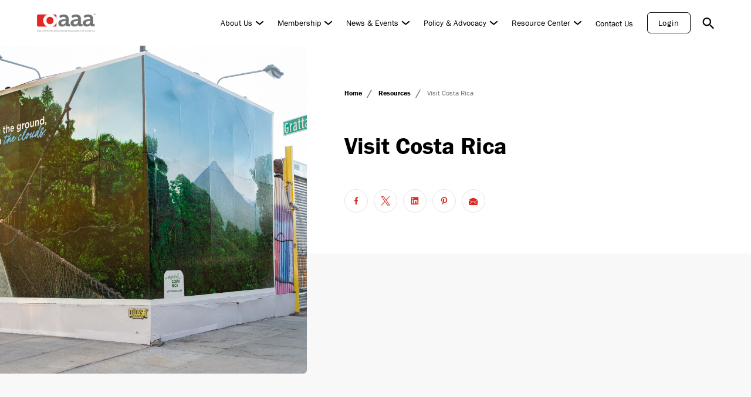

--- FILE ---
content_type: text/html; charset=UTF-8
request_url: https://oaaa.org/resources/visit-costa-rica/
body_size: 26574
content:
<!doctype html>
<html lang="en-US">

<head>
	<meta charset="UTF-8">
	<meta name="viewport" content="width=device-width, initial-scale=1.0, maximum-scale=5.0">
	<link rel="profile" href="https://gmpg.org/xfn/11">

	<meta name='robots' content='index, follow, max-image-preview:large, max-snippet:-1, max-video-preview:-1' />

	<!-- This site is optimized with the Yoast SEO plugin v26.8 - https://yoast.com/product/yoast-seo-wordpress/ -->
	<title>Visit Costa Rica - OAAA</title>
	<link rel="canonical" href="https://oaaa.org/resources/visit-costa-rica/" />
	<meta property="og:locale" content="en_US" />
	<meta property="og:type" content="article" />
	<meta property="og:title" content="Visit Costa Rica - OAAA" />
	<meta property="og:url" content="https://oaaa.org/resources/visit-costa-rica/" />
	<meta property="og:site_name" content="OAAA" />
	<meta property="article:publisher" content="https://www.facebook.com/YourOAAA" />
	<meta property="article:modified_time" content="2022-12-13T22:56:55+00:00" />
	<meta property="og:image" content="https://oaaa.org/wp-content/uploads/2022/12/VCR1.jpg" />
	<meta property="og:image:width" content="1600" />
	<meta property="og:image:height" content="900" />
	<meta property="og:image:type" content="image/jpeg" />
	<meta name="twitter:card" content="summary_large_image" />
	<meta name="twitter:site" content="@YourOAAA" />
	<script type="application/ld+json" class="yoast-schema-graph">{"@context":"https://schema.org","@graph":[{"@type":"WebPage","@id":"https://oaaa.org/resources/visit-costa-rica/","url":"https://oaaa.org/resources/visit-costa-rica/","name":"Visit Costa Rica - OAAA","isPartOf":{"@id":"https://oaaa.org/#website"},"primaryImageOfPage":{"@id":"https://oaaa.org/resources/visit-costa-rica/#primaryimage"},"image":{"@id":"https://oaaa.org/resources/visit-costa-rica/#primaryimage"},"thumbnailUrl":"https://oaaa.org/wp-content/uploads/2022/12/VCR1.jpg","datePublished":"2022-12-07T18:54:05+00:00","dateModified":"2022-12-13T22:56:55+00:00","breadcrumb":{"@id":"https://oaaa.org/resources/visit-costa-rica/#breadcrumb"},"inLanguage":"en-US","potentialAction":[{"@type":"ReadAction","target":["https://oaaa.org/resources/visit-costa-rica/"]}]},{"@type":"ImageObject","inLanguage":"en-US","@id":"https://oaaa.org/resources/visit-costa-rica/#primaryimage","url":"https://oaaa.org/wp-content/uploads/2022/12/VCR1.jpg","contentUrl":"https://oaaa.org/wp-content/uploads/2022/12/VCR1.jpg","width":1600,"height":900},{"@type":"BreadcrumbList","@id":"https://oaaa.org/resources/visit-costa-rica/#breadcrumb","itemListElement":[{"@type":"ListItem","position":1,"name":"Home","item":"https://oaaa.org/"},{"@type":"ListItem","position":2,"name":"Visit Costa Rica"}]},{"@type":"WebSite","@id":"https://oaaa.org/#website","url":"https://oaaa.org/","name":"OAAA","description":"Out of Home Advertising Association of America","publisher":{"@id":"https://oaaa.org/#organization"},"alternateName":"Out of Home Advertising Association of America","potentialAction":[{"@type":"SearchAction","target":{"@type":"EntryPoint","urlTemplate":"https://oaaa.org/?s={search_term_string}"},"query-input":{"@type":"PropertyValueSpecification","valueRequired":true,"valueName":"search_term_string"}}],"inLanguage":"en-US"},{"@type":"Organization","@id":"https://oaaa.org/#organization","name":"Out of Home Advertising Association of America","alternateName":"OAAA","url":"https://oaaa.org/","logo":{"@type":"ImageObject","inLanguage":"en-US","@id":"https://oaaa.org/#/schema/logo/image/","url":"https://oaaa.org/wp-content/uploads/2022/01/cropped-oaaa-logo.png","contentUrl":"https://oaaa.org/wp-content/uploads/2022/01/cropped-oaaa-logo.png","width":184,"height":60,"caption":"Out of Home Advertising Association of America"},"image":{"@id":"https://oaaa.org/#/schema/logo/image/"},"sameAs":["https://www.facebook.com/YourOAAA","https://x.com/YourOAAA","https://www.youtube.com/user/youroaaa","https://www.linkedin.com/company/outdoor-advertising-association-of-america/","https://www.pinterest.com/youroaaa/","https://www.instagram.com/youroaaa/"]}]}</script>
	<!-- / Yoast SEO plugin. -->


<link rel='dns-prefetch' href='//js.hs-scripts.com' />
<link rel='dns-prefetch' href='//fonts.googleapis.com' />
<style id='wp-img-auto-sizes-contain-inline-css' type='text/css'>
img:is([sizes=auto i],[sizes^="auto," i]){contain-intrinsic-size:3000px 1500px}
/*# sourceURL=wp-img-auto-sizes-contain-inline-css */
</style>
<style id='classic-theme-styles-inline-css' type='text/css'>
/*! This file is auto-generated */
.wp-block-button__link{color:#fff;background-color:#32373c;border-radius:9999px;box-shadow:none;text-decoration:none;padding:calc(.667em + 2px) calc(1.333em + 2px);font-size:1.125em}.wp-block-file__button{background:#32373c;color:#fff;text-decoration:none}
/*# sourceURL=/wp-includes/css/classic-themes.min.css */
</style>
<link rel='stylesheet' id='tr-media-locator-css' href='https://oaaa.org/wp-content/themes/oaaa-theme-2022/assets/css/ajax.css' type='text/css' media='all' />
<link rel='stylesheet' id='tr-style-fonts-css' href='https://fonts.googleapis.com/css?family=Ubuntu%3A400%2C500%2C700' type='text/css' media='all' />
<link rel='stylesheet' id='tr-style-css' href='https://oaaa.org/wp-content/themes/oaaa-theme-2022/style.css' type='text/css' media='all' />
<script type="text/javascript" src="https://cdnjs.cloudflare.com/ajax/libs/jquery/3.2.1/jquery.min.js?ver=3.2.1" id="jquery-js"></script>
			<!-- DO NOT COPY THIS SNIPPET! Start of Page Analytics Tracking for HubSpot WordPress plugin v11.3.37-->
			<script class="hsq-set-content-id" data-content-id="blog-post">
				var _hsq = _hsq || [];
				_hsq.push(["setContentType", "blog-post"]);
			</script>
			<!-- DO NOT COPY THIS SNIPPET! End of Page Analytics Tracking for HubSpot WordPress plugin -->
			<link rel="icon" href="https://oaaa.org/wp-content/uploads/2022/06/cropped-oaaa-favicon-32x32.jpg" sizes="32x32" />
<link rel="icon" href="https://oaaa.org/wp-content/uploads/2022/06/cropped-oaaa-favicon-192x192.jpg" sizes="192x192" />
<link rel="apple-touch-icon" href="https://oaaa.org/wp-content/uploads/2022/06/cropped-oaaa-favicon-180x180.jpg" />
<meta name="msapplication-TileImage" content="https://oaaa.org/wp-content/uploads/2022/06/cropped-oaaa-favicon-270x270.jpg" />
<script>
    (function(h,o,t,j,a,r){
        h.hj=h.hj||function(){(h.hj.q=h.hj.q||[]).push(arguments)};
        h._hjSettings={hjid:2606103,hjsv:6};
        a=o.getElementsByTagName('head')[0];
        r=o.createElement('script');r.async=1;
        r.src=t+h._hjSettings.hjid+j+h._hjSettings.hjsv;
        a.appendChild(r);
    })(window,document,'https://static.hotjar.com/c/hotjar-','.js?sv=');
</script>

<!-- Global site tag (gtag.js) - Google Analytics -->
<script async src="https://www.googletagmanager.com/gtag/js?id=UA-6565461-1"></script>
<script>
  window.dataLayer = window.dataLayer || [];
  function gtag(){dataLayer.push(arguments);}
  gtag('js', new Date());

  gtag('config', 'UA-6565461-1');
</script>
<!-- Google Tag Manager -->
<script>(function(w,d,s,l,i){w[l]=w[l]||[];w[l].push({'gtm.start':
new Date().getTime(),event:'gtm.js'});var f=d.getElementsByTagName(s)[0],
j=d.createElement(s),dl=l!='dataLayer'?'&l='+l:'';j.async=true;j.src=
'https://www.googletagmanager.com/gtm.js?id='+i+dl;f.parentNode.insertBefore(j,f);
})(window,document,'script','dataLayer','GTM-KXLFVK79');</script>
<!-- End Google Tag Manager -->
<noscript><style id="rocket-lazyload-nojs-css">.rll-youtube-player, [data-lazy-src]{display:none !important;}</style></noscript>

	<style id="critical-css" type="text/css">
		*,*::before,*::after{box-sizing:border-box}html{font-family:sans-serif;line-height:1.15;-webkit-text-size-adjust:100%;-ms-text-size-adjust:100%;-ms-overflow-style:scrollbar;-webkit-tap-highlight-color:rgba(0,0,0,0)}article,aside,figcaption,figure,footer,header,hgroup,main,nav,section{display:block}body{margin:0}[tabindex='-1']:focus{outline:0 !important}hr{box-sizing:content-box;height:0;overflow:visible}h1,h2,h3,h4,h5,h6{margin:0}p{margin-top:0}abbr[title],abbr[data-original-title]{text-decoration:underline;-webkit-text-decoration:underline dotted;text-decoration:underline dotted;cursor:help;border-bottom:0}address{margin-bottom:1rem;font-style:normal;line-height:inherit}ol,ul,dl{margin-top:0;margin-bottom:1rem}ol ol,ul ul,ol ul,ul ol{margin-bottom:0}dt{font-weight:700}dd{margin-bottom:.5rem;margin-left:0}blockquote{margin:0 0 1rem}dfn{font-style:italic}b,strong{font-weight:700}small{font-size:80%}sub,sup{position:relative;font-size:75%;line-height:0;vertical-align:baseline}
sub{bottom:-0.25em}sup{top:-0.5em}a{background-color:rgba(0,0,0,0);-webkit-text-decoration-skip:objects}a:not([href]):not([tabindex]){color:inherit;text-decoration:none}a:not([href]):not([tabindex]):focus{outline:0}pre,code,kbd,samp{font-family:monospace;font-size:1em}pre{margin-top:0;margin-bottom:1rem;overflow:auto;-ms-overflow-style:scrollbar}figure{margin:0 0 1rem}img{vertical-align:middle;border-style:none}svg{overflow:hidden;vertical-align:middle}table{border-collapse:collapse}th{text-align:inherit}label{display:inline-block}button{border-radius:0}button:focus{outline:1px dotted;outline:5px auto -webkit-focus-ring-color}input,button,select,optgroup,textarea{margin:0;font-family:inherit;font-size:inherit;line-height:inherit}button,input{overflow:visible}button,select{text-transform:none}button,html [type="button"],[type="reset"],[type="submit"]{-webkit-appearance:button}button::-moz-focus-inner,[type='button']::-moz-focus-inner,[type='reset']::-moz-focus-inner,[type='submit']::-moz-focus-inner{padding:0;border-style:none}
input[type='radio'],input[type='checkbox']{box-sizing:border-box;padding:0}input[type='date'],input[type='time'],input[type='datetime-local'],input[type='month']{-webkit-appearance:listbox}textarea{overflow:auto;resize:vertical}fieldset{min-width:0;padding:0;margin:0;border:0}legend{display:block;width:100%;max-width:100%;padding:0;margin-bottom:.5rem;font-size:1.5rem;line-height:inherit;color:inherit;white-space:normal}progress{vertical-align:baseline}[type='number']::-webkit-inner-spin-button,[type='number']::-webkit-outer-spin-button{height:auto}[type='search']{outline-offset:-2px;-webkit-appearance:none}[type='search']::-webkit-search-cancel-button,[type='search']::-webkit-search-decoration{-webkit-appearance:none}::-webkit-file-upload-button{font:inherit;-webkit-appearance:button}output{display:inline-block}
summary{display:list-item;cursor:pointer}template{display:none}[hidden]{display:none !important}.h-bg-zoom__img{background-repeat:no-repeat;background-position:center;background-size:cover}body{--hor-padd:clamp(20px,4.95vw,95px);--vh100:calc(var(--vh, 1vh) * 100);--c-brand:#da291c;--c-white:#fff;--c-black:#000;--c-black-l:rgba(0,0,0,0.7);--c-gray:#707372;--c-gray-rgb:112,115,114;--c-gray-l:#bfbaaf;--c-silver-d:rgba(112,115,114,0.2);--c-silver-l:rgba(112,115,114,0.05);--c-blue-d:#00629b;--c-blue:#00a3e0;--c-blue-l:#51bfe2;--c-txt:var(--c-gray);--font-def:'franklin-gothic-urw',sans-serif;--font-titles:'franklin-gothic-urw',sans-serif;--cubic-in-out:cubic-bezier(0.65,0.05,0.36,1);--tr-def:all .2s ease-in-out;--scrollbar-width:10px;--header-top-height:40px;--header-btm-height:80px;--header-admin:0;--header-height:var(--header-btm-height);--dynamic-header-height:var(--header-height);--base-clamp-divider:1920;--modal-transition:300}body.jsOnScroll-header{--dynamic-header-height:var(--header-btm-height)}
body.jsOnScroll-header.jsOnScrollUp-header{--dynamic-header-height:var(--header-height)}body.admin-bar{--header-admin:32px}*{scroll-behavior:smooth}a[href*='fax:']{pointer-events:none}hr{border:0;height:1px;background:var(--c-silver-d)}section{--padTop-min:60;--padTop-max:90;--padBtm-min:60;--padBtm-max:90;--section-pad-top:clamp(calc(var(--padTop-min) * 1px), calc(100vw * (var(--padTop-max) / 1920)), calc(var(--padTop-max) * 1px));--section-pad-btm:clamp(calc(var(--padBtm-min) * 1px), calc(100vw * (var(--padBtm-max) / 1920)), calc(var(--padBtm-max) * 1px));position:relative;z-index:1;padding-top:var(--section-pad-top);padding-bottom:var(--section-pad-btm)}::-moz-selection{background-color:#222;color:#fff}::selection{background-color:#222;color:#fff}body{font:400 20px/1.5 var(--font-def);-webkit-text-size-adjust:100%;-moz-text-size-adjust:100%;text-size-adjust:100%;-webkit-font-smoothing:antialiased;-moz-osx-font-smoothing:grayscale;font-feature-settings:'liga','dlig';display:flex;flex-direction:column;min-height:100vh;max-width:100vw;overflow-x:hidden;background:#fff;padding-top:var(--header-height)}
.main-content{flex:1 1 auto}.backdrop{position:fixed;top:0;left:0;width:100vw;height:100vh;background-color:rgba(0,0,0,0.8);opacity:0;pointer-events:none;transition:opacity .3s ease-in-out;z-index:5}.page--inner__content{padding-top:0;padding-bottom:80px}.container{padding-left:15px !important;padding-right:15px !important;margin:0 auto}section.no-results{padding:160px 0 80px}img{max-width:100%}.mb0{margin-bottom:0}.ml-auto{margin-left:auto}.mb40{margin-bottom:40px}.text-center{text-align:center}.bg-gray{background-color:#f4f6f9 !important}.c-brand{color:var(--c-brand) !important}.c-black{color:var(--c-black) !important}.h-bg-zoom{position:relative;display:block;overflow:hidden}.h-bg-zoom__img{position:absolute;top:0;left:0;width:100%;height:100%;transition:var(--tr-def)}.h-bg-zoom img.h-bg-zoom__img{-o-object-fit:cover;object-fit:cover;will-change:transform;transform:scale(1) translateZ(0)}.h-bg-zoom:hover .h-bg-zoom__img{transform:scale(1.05) translateZ(0)}.chevron-arrow{--chevronW:8px;--chevronH:2px;--chevronT:2px;--chevronRotate:40deg;--arrowLineW:24px;position:relative;width:var(--arrowLineW)}
.chevron-arrow:before{content:'';position:absolute;transform-origin:right;top:50%;transform:translateY(-50%) scaleX(0);right:0;width:var(--arrowLineW);height:var(--chevronH);border-radius:9999px;background:var(--c-black);transition:var(--tr-def)}.chevron-arrow .chevron{display:flex;position:relative;height:20px;width:11px;padding:0;border:0;box-shadow:none !important;border:none !important;outline:none !important;transform:translateX(calc(var(--arrowLineW) - var(--chevronW))) rotate(-90deg)}.chevron-arrow .chevron:before,.chevron-arrow .chevron:after{content:'';position:absolute;top:50%;left:calc(50% - var(--chevronW) + var(--chevronH) * 0.5 - 0.5px);width:var(--chevronW);height:var(--chevronH);background-color:black;border-radius:9999px;transform-origin:right;transform:translateY(var(--chevronT)) rotate(var(--chevronRotate));transition:var(--tr-def)}.chevron-arrow .chevron:after{transform-origin:left;transform:translateY(var(--chevronT)) rotate(calc(var(--chevronRotate) * -1));left:calc(50% - var(--chevronW) + var(--chevronW) - var(--chevronH) * 0.5 + 0.5px)}.drag-it{--d-size:clamp(70px,7.81vw,150px);display:flex;justify-content:center;align-items:center;text-align:center;border-radius:50%;box-shadow:0 10px 20px rgba(0,0,0,0.5);width:var(--d-size);height:var(--d-size);font-size:clamp(13px,0.83vw,16px);background:var(--c-brand);color:var(--c-white);transition:all .2s ease-in-out;transform-origin:center;pointer-events:none}
*.has-vivid-red-color{color:var(--c-brand) !important}h1,h2,h3,h4,h5,h6,p,li,.main-content a:not(.btn),.footer a:not(.btn),.footer a:not(.taxonomy-pill){--def-min-clamp:calc(var(--max-fz) / var(--base-clamp-divider));--fz:clamp(calc(var(--min-fz) * 1px), calc(100vw * var(--def-min-clamp)), calc(var(--max-fz) * 1px));font-family:var(--font-titles);font-weight:400;font-size:var(--fz)}h1,.h1,h2,h3,h4,h5,h6{font-weight:400}.main-content a:not(.btn),.footer a:not(.btn),.footer a:not(.taxonomy-pill){font-size:inherit;font-weight:inherit;font-style:inherit;font-family:inherit;text-decoration:inherit;transition:var(--tr-def);color:inherit}.main-content a:not(.btn):hover,.footer a:not(.btn):hover,.footer a:not(.taxonomy-pill):hover{color:var(--c-brand)}h2{font-weight:400;line-height:1.1;margin-bottom:.4em}h5{line-height:1.3}body{--max-fz:20;--min-fz:16;--def-min-clamp:calc(var(--max-fz) / var(--base-clamp-divider));--body-default-fz:clamp(calc(var(--min-fz) * 1px), calc(100vw * var(--def-min-clamp)), calc(var(--max-fz) * 1px));font-size:var(--body-default-fz)}li{color:var(--c-txt)}p{color:var(--c-txt)}div.p--lg,p.lg{--max-fz:24;--min-fz:20}h1,.h1,h2.hero-title{line-height:1.2;--max-fz:60;--min-fz:50}
h2{--max-fz:50;--min-fz:40;line-height:1.2}h3{--max-fz:50;--min-fz:40}h4{--max-fz:36;--min-fz:26}h5{--max-fz:24;--min-fz:18}h6{--max-fz:20;--min-fz:16}.main-content p a:not(.btn),.main-content li a:not(.btn),.main-content blockquote a:not(.btn){color:var(--c-brand);font-weight:600;text-decoration:underline}.main-content ol{list-style:none;counter-reset:ol-counter;padding-left:0 !important}.main-content ol>li{position:relative;counter-increment:ol-counter;padding-left:30px}.main-content ol>li:before{content:counter(ol-counter,decimal-leading-zero);color:var(--c-brand);position:absolute;top:.5em;transform:translateY(-35%);left:0}.main-content ol>li ol li:before{color:var(--c-gray)}.main-content ol>li ul li:before{border-color:var(--c-gray)}.main-content ul{list-style:none}.main-content ul>li{position:relative}.main-content ul>li:before{content:'';position:absolute;flex-shrink:0;left:-20px;top:.5em;width:10px;height:10px;border-radius:50%;border:2px solid var(--c-brand)}
.main-content ul>li ul li:before{border-color:var(--c-gray)}.main-content ul>li ol li:before{color:var(--c-gray)}.main-content ul,.main-content ol{padding-left:20px}.main-content ul li,.main-content ol li{margin-bottom:10px}.main-content ul li>ol,.main-content ul li>ul,.main-content ol li>ol,.main-content ol li>ul{margin-top:16px}.txt-content h2,.txt-content h3,.txt-content h4,.txt-content h5,.txt-content h6{line-height:1.2;font-weight:700;margin-bottom:calc(clamp(14px, 0.94vw, 18px) - 0.24em)}.txt-content>*:last-child{margin-bottom:0}.txt-content p{margin-bottom:24px}.txt-content p.has-text-align-center{text-align:center}.txt-content p img{width:auto;height:auto;max-height:810px;display:inline-block}.txt-content p img:not(:first-child){margin-top:20px}.txt-content h4{margin-bottom:24px;line-height:1.2}.txt-content h6{margin-bottom:8px}.txt-content>ul,.txt-content>ol{margin-bottom:24px}.txt-content>ul li:last-of-type,.txt-content>ol li:last-of-type{margin-bottom:0}.txt-content img{display:block;border-radius:6px;margin-bottom:24px}
.txt-content img.aligncenter{margin:0 auto 24px}.txt-content img.alignleft{display:flex;margin:0 auto 24px}.txt-content img.alignright{display:flex;margin:0 auto 24px}.txt-content img.size-full{height:auto}.txt-content .wp-figure{margin-bottom:1.5em}.txt-content .wp-figure img{margin-bottom:0;width:100%;height:auto}.txt-content .wp-figure .wp-figcaption{display:flex;font-size:14px;padding-top:4px;padding-left:8px;color:var(--c-txt)}.txt-content .wp-figure .wp-figcaption a{color:var(--c-brand)}.txt-content .wp-figure .wp-figcaption a:hover{text-decoration:underline}.has-text-align-left{text-align:left}.has-text-align-right{text-align:right}.has-text-align-center{text-align:center}.btn,.header-cta a{padding:12px 34px;display:inline-flex;justify-content:center;align-items:center;font-size:clamp(14px,0.9375vw,18px);line-height:1.2;text-align:center;font-weight:400;border-radius:6px;border:1px solid transparent;letter-spacing:.8px;text-decoration:none !important;cursor:pointer;transition:var(--tr-def)}
.btn--brand{background:var(--c-brand);border-color:var(--c-brand);color:var(--c-white)}.btn--brand:hover{background:transparent;color:var(--c-brand)}.btn--brand-outline{background:transparent !important;border-color:var(--c-brand) !important;color:var(--c-brand) !important}.btn--brand-outline:hover{background:var(--c-brand) !important;color:var(--c-white) !important}.btn--white{background:var(--c-white);border-color:var(--c-white);color:var(--c-brand)}.btn--white:hover{background:transparent;color:var(--c-white)}.btn--white-outline{background:transparent;border-color:var(--c-white);color:var(--c-white)}.btn--white-outline:hover{background:var(--c-white);color:var(--c-brand)}.btn--black-outline,.header-cta a{background:transparent;border-color:var(--c-black);color:var(--c-black)}.btn--black-outline:hover,.header-cta a:hover{background:var(--c-black);color:var(--c-white)}.btn--ghost{color:var(--c-txt)}.btn--ghost:hover{background-color:var(--c-white);color:var(--c-brand)}.btn--ghost--brand{color:var(--c-brand)}
.btn--ghost--brand:hover{background-color:var(--c-brand);border-color:var(--c-brand);color:var(--c-white)}.btn--ghost--sec{color:var(--c-black)}.btn--ghost--sec:hover{background-color:var(--c-black);border-color:var(--c-black);color:var(--c-white)}.header{--headerPaddTB:15px;--headerPaddLR:var(--hor-padd);--navItem-marginR:30px;--navLink-fz:18px;--chevronW:9px;--chevronH:2px;--chevronT:2px;--chevronRotate:40deg;--dropdownArrowH:16px;--dropdownArrowW:21px;--menuPosY:calc(var(--headerPaddTB) - 1px);--menuPadd:40px;--dropItemMB:25px;position:fixed;top:0;left:0;width:100vw;z-index:6;background:var(--c-white);box-shadow:0 0 0 rgba(0,0,0,0);margin-top:var(--header-admin);transition:box-shadow .3s ease-in-out,transform .3s ease-in-out}.header .navbar{position:relative;display:flex;flex-wrap:wrap;align-items:center;justify-content:space-between;padding:var(--headerPaddTB) var(--headerPaddLR)}.header form.search-form.search-form--header{--btn-w:44px;position:absolute;right:calc(var(--headerPaddLR) + 30px);bottom:calc(var(--header-btm-height) / 2);background:#fff;z-index:2;width:360px !important;opacity:0;transform:translate(10px,50%);pointer-events:none;transition:var(--tr-def)}
.header form.search-form.search-form--header input{padding-right:calc(var(--btn-w));padding-left:12px;height:36px;font-size:14px}.header form.search-form.search-form--header [type='submit']{padding-right:0 !important}.header form.search-form.search-form--header [type='submit'] svg{width:17px;height:17px;transform:translateY(-2px)}.header__top{--separatorSpace:16px;--searchW:12px;--searchML:8px;background-color:var(--c-silver-l);height:var(--header-top-height);padding:0 var(--headerPaddLR);margin-right:var(--scrollbar-width)}.header__top .menu-top-header-menu-container{height:100%}.header__top ul{display:flex;justify-content:flex-end;margin-bottom:0;padding:0;list-style:none;height:100%}.header__top li{display:flex;align-items:center;justify-content:center;position:relative;margin:0 !important;width:auto !important}.header__top li:not(:first-of-type){padding-left:calc(var(--separatorSpace) + 1px);margin-left:var(--separatorSpace) !important}.header__top li:not(:first-of-type):before{position:absolute;content:'';top:30%;left:0;width:1px;height:40%;background-color:rgba(var(--c-gray-rgb),0.5)}
.header__top a{display:block;font-size:14px;line-height:1;letter-spacing:1px;color:var(--c-black);transition:color .2s ease-in-out}.header__top a:hover{color:var(--c-brand)}.header__top a[href*='/?s=']{position:relative;padding-right:calc(var(--searchW) + var(--searchML))}.header__top a[href*='/?s=']:before,.header__top a[href*='/?s=']:after{position:absolute;content:'';top:1px;right:0;width:var(--searchW);height:var(--searchW);transform-origin:center;background-repeat:no-repeat;background-size:cover;background-position:center;transition:transform .2s ease-in-out}.header__top a[href*='/?s=']:after{background-image:url("data:image/svg+xml,%3Csvg width='12px' height='12px' viewBox='0 0 16 16' xmlns='http://www.w3.org/2000/svg' fill='currentColor' class='bi bi-x-lg'%3E%3Cpath d='M1.293 1.293a1 1 0 0 1 1.414 0L8 6.586l5.293-5.293a1 1 0 1 1 1.414 1.414L9.414 8l5.293 5.293a1 1 0 0 1-1.414 1.414L8 9.414l-5.293 5.293a1 1 0 0 1-1.414-1.414L6.586 8 1.293 2.707a1 1 0 0 1 0-1.414z'/%3E%3C/svg%3E");opacity:0}.header__top a[href*='/?s=']:before{background-image:url("[data-uri]")}.header__top a[href*='/?s=']:hover:before,.header__top a[href*='/?s=']:hover:after{transform:scale(1.2)}.header .holder-nav{display:flex;flex-wrap:nowrap;align-items:center}
.header .holder-nav a.btn-search{text-indent:-9999px;position:relative;width:20px;height:20px;margin-left:20px}.header .holder-nav a.btn-search:before,.header .holder-nav a.btn-search:after{position:absolute;content:'';top:1px;right:0;width:100%;height:100%;transform-origin:center;background-repeat:no-repeat;background-size:cover;background-position:center;transition:transform .2s ease-in-out}.header .holder-nav a.btn-search:after{background-image:url("data:image/svg+xml,%3Csvg width='12px' height='12px' viewBox='0 0 16 16' xmlns='http://www.w3.org/2000/svg' fill='currentColor' class='bi bi-x-lg'%3E%3Cpath d='M1.293 1.293a1 1 0 0 1 1.414 0L8 6.586l5.293-5.293a1 1 0 1 1 1.414 1.414L9.414 8l5.293 5.293a1 1 0 0 1-1.414 1.414L8 9.414l-5.293 5.293a1 1 0 0 1-1.414-1.414L6.586 8 1.293 2.707a1 1 0 0 1 0-1.414z'/%3E%3C/svg%3E");opacity:0}.header .holder-nav a.btn-search:before{background-image:url("[data-uri]")}.header .holder-nav a.btn-search:hover:before,.header .holder-nav a.btn-search:hover:after{transform:scale(1.2)}.header a{text-decoration:none}.header .navbar-brand{display:flex;justify-content:left;align-items:center;padding:0;max-width:150px;height:50px}.header .navbar-brand img{display:block;max-width:100%;max-height:100%;width:auto;height:auto}.header .navbar-nav{display:flex;padding-left:0;margin-bottom:0;list-style:none}
.header .navbar-collapse{display:flex;align-items:center;transition:var(--tr-def)}.header-cta{margin-left:6px}.header-cta a:hover{color:var(--c-white) !important}.header .hit-area{position:absolute;top:calc(var(--dropdownArrowH) * -1 - var(--menuPosY));left:0;width:100%;height:60px}.header .nav-link{font-size:var(--navLink-fz);line-height:1;transition:var(--tr-def);color:var(--c-black);white-space:nowrap}.header .nav-link:hover,.header .nav-link.active{color:var(--c-brand)}.header .dropdown-toggle-arrow{--chevronC:var(--c-black);position:relative;height:20px;width:25px;padding:0;border:0;background:transparent;box-shadow:none !important;border:none !important;outline:none !important;cursor:pointer;z-index:1}.header .dropdown-toggle-arrow:before,.header .dropdown-toggle-arrow:after{content:'';position:absolute;top:50%;left:calc(50% - var(--chevronW) + var(--chevronH) * 0.5 - 0.5px);width:var(--chevronW);height:var(--chevronH);background-color:var(--chevronC);border-radius:9999px;transform-origin:right;transform:translateY(var(--chevronT)) rotate(var(--chevronRotate));transition:var(--tr-def)}
.header .dropdown-toggle-arrow:after{transform-origin:left;transform:translateY(var(--chevronT)) rotate(calc(var(--chevronRotate) * -1));left:calc(50% - var(--chevronW) + var(--chevronW) - var(--chevronH) * 0.5 + 0.5px)}.header .menu-item.header-dropdown{display:flex;align-items:center;flex-wrap:wrap}.header .menu-item.header-dropdown.show .dropdown-toggle-arrow{--chevronRotate:-40deg;--chevronT:-3px}.header .menu-item.current-menu-parent .dropdown-toggle-arrow::after,.header .menu-item.current-menu-parent .dropdown-toggle-arrow::before{--chevronC:var(--c-brand)}.header .current-page-ancestor .header-dropdown__toggle,.header .header-dropdown-item.active{color:var(--c-brand)}.header .header-dropdown__toggle.active+.dropdown-toggle-arrow{--chevronC:var(--c-brand)}.header-dropdown{position:relative}.header-dropdown__toggle{position:relative;z-index:1}.header-dropdown__toggle:before{position:absolute;content:'';top:0;left:0;width:calc(100% + 22px);height:100%}.header-dropdown__item{text-transform:capitalize}.header-dropdown__menu{position:absolute;top:calc((var(--menuPosY) + var(--dropdownArrowH)) + 100%);left:50%;transform:translate(-50%,-10px);opacity:0;pointer-events:none;box-shadow:0 10px 20px rgba(0,0,0,0.15);border-radius:6px}
.header-dropdown__menu__content{position:relative;z-index:2}.header-dropdown__menu .nav-link-wrap{transform:translateY(-20px);opacity:0;transition:all .3s ease-in-out}.header-dropdown__menu .nav-link-wrap:not(:last-of-type){margin-bottom:var(--dropItemMB)}.header-dropdown__menu:before{position:absolute;content:'';top:0;left:0;width:100%;height:100%;background-color:white;border-radius:6px;z-index:1}.header-dropdown__menu:after{position:absolute;content:'';top:calc(var(--dropdownArrowH) * -1 + 1px);left:50%;transform:translateX(-50%);width:0;height:0;border-style:solid;border-width:0 var(--dropdownArrowW) var(--dropdownArrowH) var(--dropdownArrowW);filter:drop-shadow(0 0 10px rgba(0,0,0,0.5));border-color:transparent transparent #fff transparent}.header-dropdown.show .dropdown-toggle-arrow{--chevronC:var(--c-brand)}.header-dropdown.show .header-dropdown__menu{pointer-events:all;transform:translate(-50%,0);opacity:1}.header-dropdown.show .header-dropdown__menu .nav-link-wrap{transform:translateY(0);opacity:1}
.header-dropdown.show .header-dropdown__toggle:after{border-top-color:var(--c-brand)}.header-dropdown.show .header-dropdown__toggle:before{z-index:2}.header-dropdown:not(.show) .header-dropdown__menu .nav-link-wrap{transition:none !important}body.jsOnScroll-header .header{box-shadow:0 0 6px rgba(0,0,0,0.3);transform:translateY(calc(var(--header-top-height) * -1))}body.jsOnScroll-header.jsOnScrollUp-header .header{box-shadow:0 0 6px rgba(0,0,0,0.3);transform:translateY(0)}body.js-header-search-form-open{overflow:hidden;padding-right:var(--scrollbar-width)}body.js-header-search-form-open .header .navbar-toggler,body.js-header-search-form-open .header .navbar-collapse{opacity:0;pointer-events:none;transform:translateX(10px)}body.js-header-search-form-open .header form.search-form.search-form--header{opacity:1;transform:translate(0,50%);pointer-events:all}body.js-header-search-form-open .header__top a[href*='/?s=']:before,body.js-header-search-form-open .header .holder-nav a[href*='/?s=']:before{opacity:0}
body.js-header-search-form-open .header__top a[href*='/?s=']:after,body.js-header-search-form-open .header .holder-nav a[href*='/?s=']:after{opacity:1}body.js-header-search-form-open .backdrop{opacity:1;pointer-events:all}.nav-anchor{background-color:var(--c-brand);display:flex;flex-wrap:wrap;align-items:center;justify-content:center;padding:20px;margin:0 -15px}.nav-anchor .item-nav-anchor{margin:0 15px}.nav-anchor a.anchor-link{position:relative;font-weight:500;font-size:14px;line-height:1;letter-spacing:1px;text-transform:uppercase;color:var(--c-white)}.nav-anchor a.anchor-link:after{content:'';position:absolute;left:0;bottom:-3px;width:100%;height:2px;background-color:var(--c-white);opacity:0;visibility:hidden;transition:opacity .3s,visibility .3s}.breadcrumbs .breadcrumb__separator{display:inline-flex;margin-left:6px;margin-right:6px;color:var(--c-gray);font-weight:700;font-style:normal;transform:translateY(1px)}.breadcrumbs a,.breadcrumbs span{font-size:12px !important;line-height:20px;color:var(--c-black);font-weight:700 !important;transition:var(--tr-def)}
.breadcrumbs a:hover,.breadcrumbs span:hover{color:var(--c-brand)}.breadcrumbs a.active,.breadcrumbs span.active{font-weight:400 !important;color:var(--c-gray) !important;cursor:normal;pointer-events:none}.breadcrumbs a.active+.breadcrumb__separator,.breadcrumbs span.active+.breadcrumb__separator{display:none}.breadcrumbs a{text-decoration:none}.holder-hero-slider,.holder-slider{position:relative}.holder-hero-slider.full-width .slick-list,.holder-slider.full-width .slick-list{border-bottom-left-radius:16px;border-bottom-right-radius:16px}.holder-hero-slider.full-width .hero-slider .main-hero__content,.holder-hero-slider.full-width .slider .main-hero__content,.holder-slider.full-width .hero-slider .main-hero__content,.holder-slider.full-width .slider .main-hero__content{overflow:hidden;border-radius:16px;background-color:rgba(0,0,0,0.75);backdrop-filter:blur(40px);padding:20px;max-width:690px;height:65%;top:auto;bottom:0;display:flex;flex-direction:column;justify-content:space-between}.holder-hero-slider.full-width .hero-slider .main-hero__content .hero__content,.holder-hero-slider.full-width .slider .main-hero__content .hero__content,.holder-slider.full-width .hero-slider .main-hero__content .hero__content,.holder-slider.full-width .slider .main-hero__content .hero__content{overflow-y:auto}
.holder-hero-slider.full-width .hero-slider .main-hero__content .hero__content::-webkit-scrollbar,.holder-hero-slider.full-width .slider .main-hero__content .hero__content::-webkit-scrollbar,.holder-slider.full-width .hero-slider .main-hero__content .hero__content::-webkit-scrollbar,.holder-slider.full-width .slider .main-hero__content .hero__content::-webkit-scrollbar{width:20px}.holder-hero-slider.full-width .hero-slider .main-hero__content .hero__content::-webkit-scrollbar-track,.holder-hero-slider.full-width .slider .main-hero__content .hero__content::-webkit-scrollbar-track,.holder-slider.full-width .hero-slider .main-hero__content .hero__content::-webkit-scrollbar-track,.holder-slider.full-width .slider .main-hero__content .hero__content::-webkit-scrollbar-track{border-right:3px solid rgba(255,255,255,0.2)}.holder-hero-slider.full-width .hero-slider .main-hero__content .hero__content::-webkit-scrollbar-thumb,.holder-hero-slider.full-width .slider .main-hero__content .hero__content::-webkit-scrollbar-thumb,.holder-slider.full-width .hero-slider .main-hero__content .hero__content::-webkit-scrollbar-thumb,.holder-slider.full-width .slider .main-hero__content .hero__content::-webkit-scrollbar-thumb{border-right:3px solid var(--c-brand)}
.holder-hero-slider.full-width .hero-slider .main-hero__content .h1,.holder-hero-slider.full-width .slider .main-hero__content .h1,.holder-slider.full-width .hero-slider .main-hero__content .h1,.holder-slider.full-width .slider .main-hero__content .h1{margin-bottom:10px}.holder-hero-slider.full-width .hero-slider .main-hero__content p,.holder-hero-slider.full-width .slider .main-hero__content p,.holder-slider.full-width .hero-slider .main-hero__content p,.holder-slider.full-width .slider .main-hero__content p{font-size:16px;line-height:24px;margin-bottom:16px}.holder-hero-slider.full-width .hero-slider .main-hero__content .btns-wrap,.holder-hero-slider.full-width .slider .main-hero__content .btns-wrap,.holder-slider.full-width .hero-slider .main-hero__content .btns-wrap,.holder-slider.full-width .slider .main-hero__content .btns-wrap{margin-top:16px}.holder-hero-slider.full-width .hero-slider .main-hero__content .btns-wrap .btn,.holder-hero-slider.full-width .hero-slider .main-hero__content .btns-wrap .header-cta a,.header-cta .holder-hero-slider.full-width .hero-slider .main-hero__content .btns-wrap a,.holder-hero-slider.full-width .slider .main-hero__content .btns-wrap .btn,.holder-hero-slider.full-width .slider .main-hero__content .btns-wrap .header-cta a,.header-cta .holder-hero-slider.full-width .slider .main-hero__content .btns-wrap a,.holder-slider.full-width .hero-slider .main-hero__content .btns-wrap .btn,.holder-slider.full-width .hero-slider .main-hero__content .btns-wrap .header-cta a,.header-cta .holder-slider.full-width .hero-slider .main-hero__content .btns-wrap a,.holder-slider.full-width .slider .main-hero__content .btns-wrap .btn,.holder-slider.full-width .slider .main-hero__content .btns-wrap .header-cta a,.header-cta .holder-slider.full-width .slider .main-hero__content .btns-wrap a{padding:12px 30px;text-transform:uppercase}
.holder-hero-slider.full-width .hero-slider .main-hero__content .btns-wrap .btn:first-of-type,.holder-hero-slider.full-width .hero-slider .main-hero__content .btns-wrap .header-cta a:first-of-type,.header-cta .holder-hero-slider.full-width .hero-slider .main-hero__content .btns-wrap a:first-of-type,.holder-hero-slider.full-width .slider .main-hero__content .btns-wrap .btn:first-of-type,.holder-hero-slider.full-width .slider .main-hero__content .btns-wrap .header-cta a:first-of-type,.header-cta .holder-hero-slider.full-width .slider .main-hero__content .btns-wrap a:first-of-type,.holder-slider.full-width .hero-slider .main-hero__content .btns-wrap .btn:first-of-type,.holder-slider.full-width .hero-slider .main-hero__content .btns-wrap .header-cta a:first-of-type,.header-cta .holder-slider.full-width .hero-slider .main-hero__content .btns-wrap a:first-of-type,.holder-slider.full-width .slider .main-hero__content .btns-wrap .btn:first-of-type,.holder-slider.full-width .slider .main-hero__content .btns-wrap .header-cta a:first-of-type,.header-cta .holder-slider.full-width .slider .main-hero__content .btns-wrap a:first-of-type{margin-right:10px}
.holder-hero-slider.full-width .common-slider-controls,.holder-slider.full-width .common-slider-controls{left:auto;top:calc(35% - 40px);transform:translate(0,0)}.holder-hero-slider.full-width .common-slider-controls .slider-arrow,.holder-slider.full-width .common-slider-controls .slider-arrow{margin:0 6px}.holder-hero-slider .hero-slider .slick-track,.holder-hero-slider .slider .slick-track,.holder-slider .hero-slider .slick-track,.holder-slider .slider .slick-track{display:flex !important}.holder-hero-slider .hero-slider .slick-slide,.holder-hero-slider .slider .slick-slide,.holder-slider .hero-slider .slick-slide,.holder-slider .slider .slick-slide{height:inherit !important}.holder-hero-slider .hero-slider .slick-slide>div,.holder-hero-slider .slider .slick-slide>div,.holder-slider .hero-slider .slick-slide>div,.holder-slider .slider .slick-slide>div{display:flex;height:100%}.holder-hero-slider .hero-slider .main-hero__content,.holder-hero-slider .slider .main-hero__content,.holder-slider .hero-slider .main-hero__content,.holder-slider .slider .main-hero__content{padding:0 50px 45px;max-width:705px}
.holder-hero-slider .common-slider-controls,.holder-slider .common-slider-controls{position:absolute;left:10px;right:10px;top:50%;transform:translateY(-50%);display:flex;justify-content:space-between}.holder-hero-slider .common-slider-controls .slider-arrow,.holder-slider .common-slider-controls .slider-arrow{position:relative;cursor:pointer;overflow:hidden;border-radius:50%;height:30px;width:30px;border:1px solid var(--c-white);background-color:transparent;outline:0;transition:background-color .3s}.holder-hero-slider .common-slider-controls .slider-arrow.prev-arrow svg,.holder-slider .common-slider-controls .slider-arrow.prev-arrow svg{transform:rotate(180deg)}.holder-hero-slider .dots,.holder-slider .dots{position:absolute;left:50%;transform:translateX(-50%);bottom:20px}.holder-hero-slider .dots ul.slick-dots,.holder-slider .dots ul.slick-dots{height:15px;padding:0;margin:0}.holder-hero-slider .dots ul.slick-dots>li:before,.holder-slider .dots ul.slick-dots>li:before{display:none}.holder-hero-slider .dots ul.slick-dots li,.holder-slider .dots ul.slick-dots li{margin-bottom:0}
.holder-slider{background-color:var(--c-brand)}.holder-slider .slider .main-hero svg.ellipse{position:absolute;left:-20px;top:-20px;width:200px;height:200px}.holder-slider .slider .holder-main-hero__content{position:relative;height:100%;display:flex;align-items:center;justify-content:space-between;flex-direction:column;padding:50px}.holder-slider .slider .main-hero_content{max-width:610px;bottom:inherit}.holder-slider .slider .main-hero__image{position:relative;margin-top:30px;width:100%;height:250px}.holder-slider .slider .main-hero__image img{position:absolute;left:50%;top:50%;transform:translate(-50%,-50%);-o-object-fit:cover;object-fit:cover}.holder-slider .slider .main-hero{height:auto}.holder-slider .slider .slick-track{display:flex !important}.holder-slider .slider .slick-slide{height:inherit !important}.main-hero{position:relative;width:100%;height:clamp(500px,calc(100vh - var(--header-height)), 1600px);padding:0;overflow:hidden;box-shadow:0 0 0 1px red}.main-hero .video-wrapper-width{position:absolute;width:100vw;height:100vh}
.main-hero .video-wrapper-width .video-wrapper{position:relative;width:100%;height:100%}.main-hero .video-wrapper-width video{top:50% !important;left:50% !important;transform:translate(-50%,-50%);width:100%;height:100%;min-width:1920px;min-height:1080px;pointer-events:none !important}.main-hero .mask-wrap{background-color:#da291c;opacity:.85;transition:opacity .3s;--svgColor:var(--c-brand);--circleX:77%;--circleY:50%;--circleLargeR:max(22vw,95px);--circleSmallR:max(12vw,49px);position:absolute;top:0;left:0;width:100%;height:100%;z-index:2}.main-hero .mask-wrap svg{display:none}.main-hero img{width:100%;height:100%;-o-object-fit:cover;object-fit:cover;z-index:1}.main-hero__content{position:absolute;z-index:3;padding-left:var(--hor-padd);bottom:clamp(50px,8.646vw,166px);max-width:clamp(394px,39vw,690px)}.main-hero h1,.main-hero .h1{margin-bottom:clamp(10px,1.041vw,20px);color:var(--c-white)}.main-hero h1 strong,.main-hero .h1 strong{color:var(--c-black) !important}.main-hero p{color:var(--c-white);margin-bottom:clamp(40px,2.6vw,50px);transition-delay:.1s}
.main-hero .btns-wrap{display:flex;flex-wrap:wrap;margin-bottom:-10px;transition-delay:.2s}.main-hero .btn,.main-hero .header-cta a,.header-cta .main-hero a{white-space:nowrap;margin-bottom:10px}.main-hero .btn--white,.main-hero .btn--brand{margin-right:30px}.hero-text-breadcrumbs{padding-left:var(--hor-padd);padding-right:var(--hor-padd);background:var(--c-white);padding-top:clamp(40px,5.21vw,100px);padding-bottom:clamp(30px,4.69vw,90px)}.hero-text-breadcrumbs.only-breadcrumbs .hero-text-breadcrumbs__top{margin-bottom:0 !important}.hero-text-breadcrumbs__top{margin-bottom:clamp(22px,3.02vw,58px)}.hero-text-breadcrumbs__main{text-align:center;padding-top:18px}.hero-text-breadcrumbs__main img{display:block;max-width:clamp(200px,15.1vw,290px);margin:0 auto clamp(20px,2.08vw,40px)}.hero-text-breadcrumbs__main p.lg{max-width:clamp(270px,56.77vw,1090px);margin-left:auto;margin-right:auto}.hero-text-breadcrumbs__main p{margin-top:clamp(14px,1.88vw,30px)}.hero-text-breadcrumbs__main hr{width:clamp(270px,56.77vw,1090px);margin:clamp(20px,2.08vw,40px) auto}
.hero-text-breadcrumbs__main .hero-back-btn{margin-bottom:0;line-height:1}.hero-text-breadcrumbs.hero-member-profile+.page-member-profile-wrap{position:relative}.hero-text-breadcrumbs.hero-member-profile+.page-member-profile-wrap:before{content:'';position:absolute;top:0;left:0;width:100%;height:clamp(30px,6.25vw,120px);background:var(--c-white)}.hero-text-breadcrumbs.hero-member-profile+.page-member-profile-wrap .page-member-profile{position:relative}.hero-and-form-wrap{background:var(--c-silver-l);display:flex;align-items:flex-start;padding-bottom:clamp(70px,10.42vw,200px)}.hero-and-form-wrap>.hero-text-breadcrumbs-below{display:none}.hero-and-form-wrap__form{position:relative;flex-shrink:0;width:53.385416666666664vw;padding:clamp(20px,5.21vw,100px) clamp(20px,8.33vw,160px) clamp(20px,7.81vw,150px) var(--hor-padd);background:var(--c-white);box-shadow:0 15px 20px rgba(0,0,0,0.05)}.hero-and-form-wrap__form h5{margin-bottom:20px}.hero-and-form-wrap__form form{display:flex;flex-direction:column;align-items:flex-start}
.hero-and-form-wrap__form form .tr-input{width:100%}.hero-and-form-wrap__form form [type='submit']{margin-top:46px}.hero-and-form-wrap .hero-text-breadcrumbs-wrap{padding-left:0}.hero-and-form-wrap .hero-text-breadcrumbs{padding-bottom:clamp(30px,13.91vw,260px)}.hero-and-form-wrap .hero-text-breadcrumbs__main{text-align:left}.hero-and-form-wrap .hero-text-breadcrumbs__main p{margin-bottom:0}.hero-and-form-wrap .hero-text-breadcrumbs-below{padding-left:var(--hor-padd);padding-right:var(--hor-padd);padding-top:clamp(70px,7.81vw,150px)}.hero-and-form-wrap .hero-text-breadcrumbs-below .cell{max-width:28.604166666666668vw}.hero-and-form-wrap .hero-text-breadcrumbs-below .cell h4{line-height:1.2;margin-bottom:20px !important}.hero-and-form-wrap .hero-text-breadcrumbs-below .cell p{padding-bottom:12px}.hero-and-form-wrap .hero-text-breadcrumbs-below .cell:not(:last-of-type){margin-bottom:clamp(70px,7.81vw,150px)}.hero-and-form-wrap--contact .hero-text-breadcrumbs-wrap,.hero-and-form-wrap--contact .hero-text-breadcrumbs{background:transparent}
.hero-and-form-wrap--contact .hero-text-breadcrumbs-wrap p,.hero-and-form-wrap--contact .hero-text-breadcrumbs p{margin-bottom:60px}.hero-and-form-wrap--contact .hero-text-breadcrumbs-wrap p.lg,.hero-and-form-wrap--contact .hero-text-breadcrumbs p.lg{margin-left:0}.hero-and-form-wrap--contact .hero-text-breadcrumbs-wrap .f-row,.hero-and-form-wrap--contact .hero-text-breadcrumbs .f-row{margin-top:50px}.hero-and-form-wrap--contact .hero-text-breadcrumbs-wrap .btn,.hero-and-form-wrap--contact .hero-text-breadcrumbs-wrap .header-cta a,.header-cta .hero-and-form-wrap--contact .hero-text-breadcrumbs-wrap a,.hero-and-form-wrap--contact .hero-text-breadcrumbs .btn,.hero-and-form-wrap--contact .hero-text-breadcrumbs .header-cta a,.header-cta .hero-and-form-wrap--contact .hero-text-breadcrumbs a{margin-top:40px}.hero-and-form-wrap--contact .hero-text-breadcrumbs-wrap p a,.hero-and-form-wrap--contact .hero-text-breadcrumbs p a{text-decoration:none !important;color:var(--c-black) !important}.hero-and-form-wrap--contact .hero-text-breadcrumbs-wrap p a:hover,.hero-and-form-wrap--contact .hero-text-breadcrumbs p a:hover{color:var(--c-brand) !important}
.hero-and-form-wrap--contact .hero-text-breadcrumbs-wrap .col,.hero-and-form-wrap--contact .hero-text-breadcrumbs .col{position:relative}.hero-and-form-wrap--contact .hero-text-breadcrumbs-wrap .col:before,.hero-and-form-wrap--contact .hero-text-breadcrumbs .col:before{content:'';position:absolute;left:0;bottom:calc(100% + 12px);width:10px;height:10px;border-radius:50%;border:2px solid var(--c-brand)}.hero-and-form-wrap--contact .hero-text-breadcrumbs-wrap .col p:first-child,.hero-and-form-wrap--contact .hero-text-breadcrumbs .col p:first-child{text-transform:uppercase;margin-bottom:4px}.hero-and-form-wrap--contact .hero-text-breadcrumbs-wrap .col p,.hero-and-form-wrap--contact .hero-text-breadcrumbs .col p{margin-top:0;margin-bottom:0}.hero-and-form-wrap--contact .hero-text-breadcrumbs-wrap address,.hero-and-form-wrap--contact .hero-text-breadcrumbs address{font-weight:600;margin:0}.hero-and-image-wrap{--imageW:clamp(320px,40.88vw,768px);--imageHMult:1.070064;position:relative;display:flex;align-items:flex-start;z-index:1;background-color:#f8f8f8}
.hero-and-image-wrap.new-hero{display:flex;flex-direction:column-reverse}.hero-and-image-wrap.new-hero .hero-text-breadcrumbs{background-color:var(--c-brand);padding-top:15px;width:100%;margin:0 0 30px}.hero-and-image-wrap.new-hero .hero-text-breadcrumbs .hero-text-breadcrumbs__top{color:white;margin-bottom:30px}.hero-and-image-wrap.new-hero .hero-text-breadcrumbs .hero-text-breadcrumbs__top .breadcrumbs .breadcrumb__separator,.hero-and-image-wrap.new-hero .hero-text-breadcrumbs .hero-text-breadcrumbs__top .breadcrumbs a.active,.hero-and-image-wrap.new-hero .hero-text-breadcrumbs .hero-text-breadcrumbs__top .breadcrumbs span.active{color:white !important}.hero-and-image-wrap.new-hero .hero-text-breadcrumbs a:hover{color:black}.hero-and-image-wrap.new-hero .hero-and-image-wrap__image{margin:0 auto 30px}.hero-and-image-wrap.new-hero .hero-and-image-wrap__image.hide{display:none}.hero-and-image-wrap.new-hero .hero-and-image-wrap__image .img-wrap{aspect-ratio:1440 / 720}.hero-and-image-wrap.new-hero .hero-and-image-wrap__image .img-wrap img{border-radius:0}
.hero-and-image-wrap.new-hero .hero-text-breadcrumbs__main{padding:0;max-width:1145px;text-align:center;margin:0 auto}.hero-and-image-wrap.new-hero .hero-text-breadcrumbs__main .terms-wrap{display:block;margin-bottom:12px}.hero-and-image-wrap.new-hero .hero-text-breadcrumbs__main .terms-wrap .taxonomy-pill{font-size:12px !important;line-height:20px;background-color:rgba(255,255,255,0.2)}.hero-and-image-wrap.new-hero .hero-text-breadcrumbs__main h1{color:white}.hero-and-image-wrap.new-hero .hero-text-breadcrumbs__main p.author{display:block;color:white;margin:20px 0 0;font-size:14px;line-height:24px}.hero-and-image-wrap.new-hero .hero-text-breadcrumbs__main .single-post-share{display:none}.hero-and-image-wrap__image{width:var(--imageW);flex-shrink:0}.hero-and-image-wrap__image .img-wrap{background-color:var(--c-silver-l);position:relative;height:0;width:100%;padding-bottom:calc(100% * var(--imageHMult))}.hero-and-image-wrap__image img{position:absolute;top:0;left:0;width:100%;height:100%;-o-object-fit:cover;object-fit:cover;border-radius:0 0 6px 0}
.hero-and-image-wrap__image .single-post-share{display:none}.hero-and-image-wrap .hero-text-breadcrumbs{background:var(--c-white);width:calc(100vw - var(--imageW))}.hero-and-image-wrap .hero-text-breadcrumbs__main{text-align:left;padding-right:clamp(30px,9.9vw,190px)}.hero-and-image-wrap .hero-text-breadcrumbs__main p.lg{margin-left:0 !important}.hero-and-image-wrap .hero-text-breadcrumbs__main p{margin-bottom:0}.hero-and-image-wrap .hero-text-breadcrumbs__main .btn,.hero-and-image-wrap .hero-text-breadcrumbs__main .header-cta a,.header-cta .hero-and-image-wrap .hero-text-breadcrumbs__main a{margin-top:clamp(19px,2.6vw,50px)}.hero-and-image-wrap .hero-text-breadcrumbs__main .terms-wrap{display:none}.hero-and-image-wrap .hero-text-breadcrumbs__main p.author{display:none}body.page-template-t-generic .hero-text-breadcrumbs{padding-left:0;padding-right:30px;padding-top:20px;padding-bottom:40px}body.page-template-t-generic .hero-text-breadcrumbs.only-breadcrumbs .hero-text-breadcrumbs__top{margin-bottom:0 !important}
body.page-template-t-generic .hero-text-breadcrumbs+h1{margin-bottom:1em}body.page-template-t-generic h1{margin-bottom:.5em}@media(min-width:568px){.holder-hero-slider.full-width .hero-slider .main-hero__content,.holder-hero-slider.full-width .slider .main-hero__content,.holder-slider.full-width .hero-slider .main-hero__content,.holder-slider.full-width .slider .main-hero__content{bottom:90px;height:auto}.holder-hero-slider.full-width .common-slider-controls,.holder-slider.full-width .common-slider-controls{left:50%;transform:translateX(-50%);right:auto;top:auto;bottom:30px}.holder-hero-slider.full-width .common-slider-controls .slider-arrow,.holder-slider.full-width .common-slider-controls .slider-arrow{margin:0 10px}}@media(min-width:768px){.txt-content img.alignleft{float:left;margin:0 24px 24px 0}.txt-content img.alignright{float:right;margin:0 0 24px 24px}.holder-hero-slider.full-width .hero-slider .main-hero__content,.holder-hero-slider.full-width .slider .main-hero__content,.holder-slider.full-width .hero-slider .main-hero__content,.holder-slider.full-width .slider .main-hero__content{background-color:rgba(0,0,0,0.5);backdrop-filter:blur(15px);padding:30px;width:80%;left:50%;transform:translate(-50%,0)}
.holder-hero-slider.full-width .hero-slider .main-hero__content .h1,.holder-hero-slider.full-width .slider .main-hero__content .h1,.holder-slider.full-width .hero-slider .main-hero__content .h1,.holder-slider.full-width .slider .main-hero__content .h1{margin-bottom:16px}.holder-hero-slider.full-width .hero-slider .main-hero__content .btns-wrap,.holder-hero-slider.full-width .slider .main-hero__content .btns-wrap,.holder-slider.full-width .hero-slider .main-hero__content .btns-wrap,.holder-slider.full-width .slider .main-hero__content .btns-wrap{margin-top:30px}.holder-hero-slider .hero-slider .main-hero__content,.holder-hero-slider .slider .main-hero__content,.holder-slider .hero-slider .main-hero__content,.holder-slider .slider .main-hero__content{padding:0 0 0 60px;width:50%}.holder-slider .slider .holder-main-hero__content{padding:60px}.holder-slider .slider .main-hero__image{height:300px}.main-hero .mask-wrap{opacity:1;background-color:transparent}.main-hero .mask-wrap svg{display:block;width:100vw}
}@media(min-width:1024px){.holder-hero-slider.full-width .hero-slider .main-hero__content,.holder-hero-slider.full-width .slider .main-hero__content,.holder-slider.full-width .hero-slider .main-hero__content,.holder-slider.full-width .slider .main-hero__content{left:80px;transform:translate(0,0)}.holder-slider .slider .holder-main-hero__content{flex-direction:row}.holder-slider .slider .main-hero_content{width:45%}.holder-slider .slider .main-hero__image{margin:0;width:50%;max-width:930px;height:400px}}@media(min-width:1200px){.header .navbar-nav{align-items:center}.header .navbar-toggler{display:none}.header .nav-item:not(:last-of-type){margin-right:var(--navItem-marginR)}.header .header-dropdown__menu{padding:var(--menuPadd);box-shadow:0 0 10px rgba(0,0,0,0.3)}.nav-anchor{padding:30px;margin:0 -20px}.nav-anchor .item-nav-anchor{margin:0 25px}.nav-anchor a.anchor-link{font-size:16px}.nav-anchor a.anchor-link:hover:after{opacity:1;visibility:visible}.nav-anchor a.anchor-link:after{bottom:-5px}
.holder-hero-slider.full-width .hero-slider .main-hero__content,.holder-hero-slider.full-width .slider .main-hero__content,.holder-slider.full-width .hero-slider .main-hero__content,.holder-slider.full-width .slider .main-hero__content{padding:50px;width:50%;bottom:110px;max-height:75%}.holder-hero-slider.full-width .common-slider-controls .slider-arrow,.holder-slider.full-width .common-slider-controls .slider-arrow{width:50px;height:50px;margin:0 15px}.holder-hero-slider .hero-slider .main-hero__content,.holder-hero-slider .slider .main-hero__content,.holder-slider .hero-slider .main-hero__content,.holder-slider .slider .main-hero__content{padding-left:80px}.holder-hero-slider .common-slider-controls .slider-arrow,.holder-slider .common-slider-controls .slider-arrow{width:40px;height:40px}.holder-hero-slider .common-slider-controls .slider-arrow:hover,.holder-slider .common-slider-controls .slider-arrow:hover{background-color:var(--c-white)}.holder-hero-slider .common-slider-controls .slider-arrow:hover svg path,.holder-slider .common-slider-controls .slider-arrow:hover svg path{fill:var(--c-brand)}
.holder-slider .slider .main-hero svg.ellipse{height:300px;width:300px;top:-100px;left:0}.holder-slider .slider .holder-main-hero__content{padding:80px}.holder-slider .slider .main-hero_content{width:43%}.holder-slider .slider .main-hero__image{height:440px;width:55%}.hero-and-image-wrap.new-hero .hero-text-breadcrumbs{padding-bottom:74px;margin-bottom:60px}.hero-and-image-wrap.new-hero .hero-and-image-wrap__image{margin-bottom:60px}}@media(min-width:1367px){.main-hero{min-height:670px}.main-hero__content{bottom:auto;top:50%;transform:translateY(-50%)}}@media(min-width:1440px){.holder-hero-slider.full-width .hero-slider .main-hero__content,.holder-hero-slider.full-width .slider .main-hero__content,.holder-slider.full-width .hero-slider .main-hero__content,.holder-slider.full-width .slider .main-hero__content{max-height:80%}}@media(min-width:1788px){.container{width:1170px;max-width:none}.container--blog{width:1600px}}@media(min-width:1800px){.holder-hero-slider.full-width .hero-slider .main-hero__content,.holder-hero-slider.full-width .slider .main-hero__content,.holder-slider.full-width .hero-slider .main-hero__content,.holder-slider.full-width .slider .main-hero__content{left:95px;bottom:50px}
.holder-hero-slider.full-width .hero-slider .main-hero__content .h1,.holder-hero-slider.full-width .slider .main-hero__content .h1,.holder-slider.full-width .hero-slider .main-hero__content .h1,.holder-slider.full-width .slider .main-hero__content .h1{line-height:80px}.holder-hero-slider.full-width .hero-slider .main-hero__content p,.holder-hero-slider.full-width .slider .main-hero__content p,.holder-slider.full-width .hero-slider .main-hero__content p,.holder-slider.full-width .slider .main-hero__content p{font-size:20px;line-height:30px}.holder-hero-slider .hero-slider .main-hero__content,.holder-hero-slider .slider .main-hero__content,.holder-slider .hero-slider .main-hero__content,.holder-slider .slider .main-hero__content{padding-left:95px}.holder-hero-slider .common-slider-controls,.holder-slider .common-slider-controls{left:20px;right:20px}.holder-slider .slider .main-hero svg.ellipse{width:400px;height:400px}.holder-slider .slider .holder-main-hero__content{padding:110px 95px}.holder-slider .slider .main-hero__image{height:620px}
}@media(max-width:1600px){body{--header-btm-height:78px}.header{--headerPaddTB:14px;--navItem-marginR:18px;--navLink-fz:16px;--menuPosY:calc(var(--headerPaddTB) - 2px);--menuPadd:30px;--dropItemMB:18px}}@media(max-width:1440px){body{--base-clamp-divider:1440}body{--max-fz:16;--min-fz:16}div.p--lg,p.lg{--max-fz:20;--min-fz:18}h1,.h1,h2.hero-title{--max-fz:50;--min-fz:40}h2{--max-fz:40;--min-fz:34}h3{--max-fz:40;--min-fz:34}h4{--max-fz:26;--min-fz:24}h5{--max-fz:18;--min-fz:18}h6{--max-fz:16;--min-fz:16}}@media(max-width:1405px){.hero-and-form-wrap--contact .hero-text-breadcrumbs-wrap .f-row,.hero-and-form-wrap--contact .hero-text-breadcrumbs .f-row{--gap:30 !important;--mb:60 !important}}@media(max-width:1366px){body{--header-top-height:35px}.header{--navLink-fz:14px;--dropItemMB:15px}.header .navbar-brand{max-width:100px}.main-hero__content{bottom:clamp(50px,5.856vw,80px)}}@media(max-width:1280px){body{--base-clamp-divider:1280}div.p--lg,p.lg{--max-fz:18;--min-fz:18}h1,.h1,h2.hero-title{--max-fz:40;--min-fz:28}
h2{--max-fz:34;--min-fz:28}h3{--max-fz:34;--min-fz:28}h4{--max-fz:24;--min-fz:20}h5{--max-fz:18;--min-fz:16}}@media(max-width:1279px){.hero-and-form-wrap__form{padding-right:var(--hor-padd)}.hero-and-form-wrap__form .f-row{--gap:15}.hero-and-form-wrap .hero-text-breadcrumbs{padding-bottom:clamp(10px,4.91vw,70px)}.hero-and-form-wrap .hero-text-breadcrumbs-below .cell{max-width:100%}}@media(max-width:1200px){.main-hero .btn--white,.main-hero .btn--brand{margin-right:10px}}@media(max-width:1199px){body{--header-btm-height:55px;--header-top-height:30px}.header .navbar-brand{height:35px}.header .navbar-brand{max-width:130px}.header{--headerPaddTB:10px;--navItem-marginR:0;--menuPadd:15px;min-height:50px;padding-right:0}.header .navbar-nav{flex-direction:column}.header #tr-main-menu{padding:0}.header #primary-menu{padding:50px 20px 44px}.header .navbar{position:relative}.header .navbar-brand{top:-12px;left:6px;z-index:2;max-width:108px}.header .dropdown-toggle-arrow{position:absolute;width:30px;height:30px;right:0;bottom:calc(100% - var(--menuPadd) - 5px);z-index:3}
.header .menu-item{width:100%}.header .menu-item:not(:last-of-type){margin-bottom:25px}.header .menu-item .nav-link{margin-right:auto}.header .menu-item .header-dropdown__menu{width:100%}.header .header-cta{width:auto;margin:50px auto 70px 0}.header .nav-link{display:block;white-space:break-spaces}.header .nav-link:not(:last-of-type){padding:0}.header .navbar-toggler{position:relative;display:flex;flex-direction:column;justify-content:space-between;width:18px;height:18px;background:transparent;padding:0;border:0;z-index:2;transition:var(--tr-def)}.header .navbar-toggler:focus{outline:none !important}.header .navbar-toggler:after{position:absolute;content:'';top:-17px;left:0;width:30px;height:50px}.header .navbar-toggler:hover{cursor:pointer}.header .navbar-toggler .span-icon{display:block;width:inherit;height:2px;border-radius:10px;background-color:var(--c-gray);transition:var(--tr-def)}.header .navbar-toggler .span-icon:nth-of-type(1){transform-origin:left}.header .navbar-toggler .span-icon:nth-of-type(2){transform-origin:center}
.header .navbar-toggler .span-icon:nth-of-type(3){margin-left:auto;transform-origin:left}.header .navbar-collapse{position:absolute;top:55px;right:0;width:calc(100vw - 50px);max-width:350px;overflow-y:auto;height:calc(var(--vh100) - var(--dynamic-header-height));padding:50px 20px 44px;background-color:#fff;display:block;transform:translateX(100%);opacity:0;pointer-events:none}.header .header-dropdown__item{display:block}.header .header-dropdown__item:not(:last-of-type){margin-bottom:25px}.header .header-dropdown__toggle{padding-right:30px}.header .header-dropdown__toggle:before{display:none}.header .header-dropdown__menu{display:block;position:static;left:auto;transform:none;opacity:0;width:auto;pointer-events:none;height:0;padding:0;box-shadow:none !important;transition:none !important;transform:translate(0,0) !important}.header .header-dropdown__menu:before,.header .header-dropdown__menu:after{background-color:var(--c-silver-d);top:0;width:100%;height:1px;border-radius:0}.header .header-dropdown__menu:after{top:100%;border:0}
.header .header-dropdown__menu .hit-area{display:none}.header .header-dropdown__menu .close-dropdown{right:23px}.header .header-dropdown.show{margin-bottom:0}.header .header-dropdown.show .header-dropdown__menu{height:auto;padding:var(--menuPadd) 0;margin:var(--menuPadd) 0}body.js-mob-menu-open{overflow:hidden;padding-right:var(--scrollbar-width)}body.js-mob-menu-open .header .navbar-collapse{transform:translateX(0);pointer-events:all;opacity:1}body.js-mob-menu-open .header .navbar-toggler{transform:scale(1.2)}body.js-mob-menu-open .header .navbar-toggler .span-icon:nth-of-type(1){transform:rotate(45deg) translate(3px,-0.5px)}body.js-mob-menu-open .header .navbar-toggler .span-icon:nth-of-type(2){transform:scaleX(0)}body.js-mob-menu-open .header .navbar-toggler .span-icon:nth-of-type(3){width:100%;transform:rotate(-45deg) translate(3px,1px)}body.js-mob-menu-open .backdrop{opacity:1;height:110vh;pointer-events:all}}@media(max-width:1024px){body{--scrollbar-width:4px}}@media(max-width:991px){.page--inner__content{padding-bottom:70px}
.main-hero{height:clamp(500px,calc(100vh - var(--header-height)), 630px)}.hero-text-breadcrumbs__main p.lg{max-width:clamp(280px,80.73vw,800px)}}@media(max-width:980px){.hero-and-image-wrap{--imageW:320px}.hero-and-image-wrap .hero-text-breadcrumbs{margin-left:0;z-index:1;background:white;width:100%}.hero-and-image-wrap .hero-text-breadcrumbs__main{padding-right:0;z-index:1}.hero-and-image-wrap .hero-text-breadcrumbs__main p.lg{margin-left:0 !important;margin-right:0}}@media(max-width:930px){.hero-and-form-wrap--contact{flex-direction:column}.hero-and-form-wrap--contact .hero-text-breadcrumbs-wrap{order:-1}.hero-and-form-wrap--contact .hero-and-form-wrap__form{width:100%}}@media(max-width:767px){body{--hor-padd:15px}body{--scrollbar-width:0}.container{max-width:100%}.page--inner__content{padding-bottom:60px}.main-hero .mask-wrap{--circleY:var(--circleLargeR);--circleX:calc(100% - var(--circleLargeR))}}@media(max-width:730px){.hero-and-form-wrap{flex-direction:column}.hero-and-form-wrap>.hero-text-breadcrumbs-below{display:block}
.hero-and-form-wrap__form{width:100%}.hero-and-form-wrap .hero-text-breadcrumbs-wrap{order:-1 !important}.hero-and-form-wrap .hero-text-breadcrumbs-wrap .hero-text-breadcrumbs-below{display:none}}@media(max-width:660px){.hero-and-image-wrap{--imageW:280px}}@media(max-width:540px){.header form.search-form.search-form--header{width:200px !important}.hero-and-image-wrap{display:block}.hero-and-image-wrap__image{width:100%;height:100%}.hero-and-image-wrap__image .img-wrap{padding-bottom:0;height:100%}.hero-and-image-wrap__image img{border-radius:0;position:relative}.hero-and-image-wrap .hero-text-breadcrumbs{display:flex;align-items:flex-start;flex-direction:column;position:relative;left:auto;top:auto;margin-left:10px;margin-right:10px;width:calc(100% - 20px)}.hero-and-image-wrap .hero-text-breadcrumbs__main{margin-top:auto}}@media(max-width:450px){.hero-and-form-wrap--contact .hero-text-breadcrumbs-wrap .f-row{--gap:20 !important;--mb:50 !important;--cols:1 !important}}@media(max-width:399px){.hero-and-form-wrap__form{padding-right:var(--hor-padd)}
.hero-and-form-wrap__form .f-row{--cols:1}}@media(max-width:394px){.main-hero__content{max-width:100%;padding-right:var(--hor-padd)}}@media(max-width:380px){.hero-text-breadcrumbs__main p.lg{max-width:100%}}@media(max-width:370px){.header form.search-form.search-form--header{width:170px !important}}@media(max-width:360px){body{--base-clamp-divider:360}h1,.h1,h2.hero-title{--max-fz:28;--min-fz:28}h2{--max-fz:28;--min-fz:28}h3{--max-fz:28;--min-fz:28}h4{--max-fz:20;--min-fz:20}h5{--max-fz:16;--min-fz:16}}@media(min-width:1200px) and (max-width:1366px){.header-cta a{padding:10px 18px}}
	</style>

	<link rel="stylesheet" href="https://use.typekit.net/gqc2jmv.css">

	<link rel="preload" href="https://oaaa.org/wp-content/themes/oaaa-theme-2022/prod/style.css" as="style">
	<link rel="stylesheet" href="https://oaaa.org/wp-content/themes/oaaa-theme-2022/prod/style.css">

	<script type="text/javascript">
		var tr_theme_url = "https://oaaa.org/wp-content/themes/oaaa-theme-2022";
		var tr_site_url = "https://oaaa.org/";
		var tr_post_fallback_img = "https://oaaa.org/wp-content/uploads/2022/06/oaa-fallback.jpg";
	</script>
<style id='global-styles-inline-css' type='text/css'>
:root{--wp--preset--aspect-ratio--square: 1;--wp--preset--aspect-ratio--4-3: 4/3;--wp--preset--aspect-ratio--3-4: 3/4;--wp--preset--aspect-ratio--3-2: 3/2;--wp--preset--aspect-ratio--2-3: 2/3;--wp--preset--aspect-ratio--16-9: 16/9;--wp--preset--aspect-ratio--9-16: 9/16;--wp--preset--color--black: #000000;--wp--preset--color--cyan-bluish-gray: #abb8c3;--wp--preset--color--white: #ffffff;--wp--preset--color--pale-pink: #f78da7;--wp--preset--color--vivid-red: #cf2e2e;--wp--preset--color--luminous-vivid-orange: #ff6900;--wp--preset--color--luminous-vivid-amber: #fcb900;--wp--preset--color--light-green-cyan: #7bdcb5;--wp--preset--color--vivid-green-cyan: #00d084;--wp--preset--color--pale-cyan-blue: #8ed1fc;--wp--preset--color--vivid-cyan-blue: #0693e3;--wp--preset--color--vivid-purple: #9b51e0;--wp--preset--gradient--vivid-cyan-blue-to-vivid-purple: linear-gradient(135deg,rgb(6,147,227) 0%,rgb(155,81,224) 100%);--wp--preset--gradient--light-green-cyan-to-vivid-green-cyan: linear-gradient(135deg,rgb(122,220,180) 0%,rgb(0,208,130) 100%);--wp--preset--gradient--luminous-vivid-amber-to-luminous-vivid-orange: linear-gradient(135deg,rgb(252,185,0) 0%,rgb(255,105,0) 100%);--wp--preset--gradient--luminous-vivid-orange-to-vivid-red: linear-gradient(135deg,rgb(255,105,0) 0%,rgb(207,46,46) 100%);--wp--preset--gradient--very-light-gray-to-cyan-bluish-gray: linear-gradient(135deg,rgb(238,238,238) 0%,rgb(169,184,195) 100%);--wp--preset--gradient--cool-to-warm-spectrum: linear-gradient(135deg,rgb(74,234,220) 0%,rgb(151,120,209) 20%,rgb(207,42,186) 40%,rgb(238,44,130) 60%,rgb(251,105,98) 80%,rgb(254,248,76) 100%);--wp--preset--gradient--blush-light-purple: linear-gradient(135deg,rgb(255,206,236) 0%,rgb(152,150,240) 100%);--wp--preset--gradient--blush-bordeaux: linear-gradient(135deg,rgb(254,205,165) 0%,rgb(254,45,45) 50%,rgb(107,0,62) 100%);--wp--preset--gradient--luminous-dusk: linear-gradient(135deg,rgb(255,203,112) 0%,rgb(199,81,192) 50%,rgb(65,88,208) 100%);--wp--preset--gradient--pale-ocean: linear-gradient(135deg,rgb(255,245,203) 0%,rgb(182,227,212) 50%,rgb(51,167,181) 100%);--wp--preset--gradient--electric-grass: linear-gradient(135deg,rgb(202,248,128) 0%,rgb(113,206,126) 100%);--wp--preset--gradient--midnight: linear-gradient(135deg,rgb(2,3,129) 0%,rgb(40,116,252) 100%);--wp--preset--font-size--small: 13px;--wp--preset--font-size--medium: 20px;--wp--preset--font-size--large: 36px;--wp--preset--font-size--x-large: 42px;--wp--preset--spacing--20: 0.44rem;--wp--preset--spacing--30: 0.67rem;--wp--preset--spacing--40: 1rem;--wp--preset--spacing--50: 1.5rem;--wp--preset--spacing--60: 2.25rem;--wp--preset--spacing--70: 3.38rem;--wp--preset--spacing--80: 5.06rem;--wp--preset--shadow--natural: 6px 6px 9px rgba(0, 0, 0, 0.2);--wp--preset--shadow--deep: 12px 12px 50px rgba(0, 0, 0, 0.4);--wp--preset--shadow--sharp: 6px 6px 0px rgba(0, 0, 0, 0.2);--wp--preset--shadow--outlined: 6px 6px 0px -3px rgb(255, 255, 255), 6px 6px rgb(0, 0, 0);--wp--preset--shadow--crisp: 6px 6px 0px rgb(0, 0, 0);}:where(.is-layout-flex){gap: 0.5em;}:where(.is-layout-grid){gap: 0.5em;}body .is-layout-flex{display: flex;}.is-layout-flex{flex-wrap: wrap;align-items: center;}.is-layout-flex > :is(*, div){margin: 0;}body .is-layout-grid{display: grid;}.is-layout-grid > :is(*, div){margin: 0;}:where(.wp-block-columns.is-layout-flex){gap: 2em;}:where(.wp-block-columns.is-layout-grid){gap: 2em;}:where(.wp-block-post-template.is-layout-flex){gap: 1.25em;}:where(.wp-block-post-template.is-layout-grid){gap: 1.25em;}.has-black-color{color: var(--wp--preset--color--black) !important;}.has-cyan-bluish-gray-color{color: var(--wp--preset--color--cyan-bluish-gray) !important;}.has-white-color{color: var(--wp--preset--color--white) !important;}.has-pale-pink-color{color: var(--wp--preset--color--pale-pink) !important;}.has-vivid-red-color{color: var(--wp--preset--color--vivid-red) !important;}.has-luminous-vivid-orange-color{color: var(--wp--preset--color--luminous-vivid-orange) !important;}.has-luminous-vivid-amber-color{color: var(--wp--preset--color--luminous-vivid-amber) !important;}.has-light-green-cyan-color{color: var(--wp--preset--color--light-green-cyan) !important;}.has-vivid-green-cyan-color{color: var(--wp--preset--color--vivid-green-cyan) !important;}.has-pale-cyan-blue-color{color: var(--wp--preset--color--pale-cyan-blue) !important;}.has-vivid-cyan-blue-color{color: var(--wp--preset--color--vivid-cyan-blue) !important;}.has-vivid-purple-color{color: var(--wp--preset--color--vivid-purple) !important;}.has-black-background-color{background-color: var(--wp--preset--color--black) !important;}.has-cyan-bluish-gray-background-color{background-color: var(--wp--preset--color--cyan-bluish-gray) !important;}.has-white-background-color{background-color: var(--wp--preset--color--white) !important;}.has-pale-pink-background-color{background-color: var(--wp--preset--color--pale-pink) !important;}.has-vivid-red-background-color{background-color: var(--wp--preset--color--vivid-red) !important;}.has-luminous-vivid-orange-background-color{background-color: var(--wp--preset--color--luminous-vivid-orange) !important;}.has-luminous-vivid-amber-background-color{background-color: var(--wp--preset--color--luminous-vivid-amber) !important;}.has-light-green-cyan-background-color{background-color: var(--wp--preset--color--light-green-cyan) !important;}.has-vivid-green-cyan-background-color{background-color: var(--wp--preset--color--vivid-green-cyan) !important;}.has-pale-cyan-blue-background-color{background-color: var(--wp--preset--color--pale-cyan-blue) !important;}.has-vivid-cyan-blue-background-color{background-color: var(--wp--preset--color--vivid-cyan-blue) !important;}.has-vivid-purple-background-color{background-color: var(--wp--preset--color--vivid-purple) !important;}.has-black-border-color{border-color: var(--wp--preset--color--black) !important;}.has-cyan-bluish-gray-border-color{border-color: var(--wp--preset--color--cyan-bluish-gray) !important;}.has-white-border-color{border-color: var(--wp--preset--color--white) !important;}.has-pale-pink-border-color{border-color: var(--wp--preset--color--pale-pink) !important;}.has-vivid-red-border-color{border-color: var(--wp--preset--color--vivid-red) !important;}.has-luminous-vivid-orange-border-color{border-color: var(--wp--preset--color--luminous-vivid-orange) !important;}.has-luminous-vivid-amber-border-color{border-color: var(--wp--preset--color--luminous-vivid-amber) !important;}.has-light-green-cyan-border-color{border-color: var(--wp--preset--color--light-green-cyan) !important;}.has-vivid-green-cyan-border-color{border-color: var(--wp--preset--color--vivid-green-cyan) !important;}.has-pale-cyan-blue-border-color{border-color: var(--wp--preset--color--pale-cyan-blue) !important;}.has-vivid-cyan-blue-border-color{border-color: var(--wp--preset--color--vivid-cyan-blue) !important;}.has-vivid-purple-border-color{border-color: var(--wp--preset--color--vivid-purple) !important;}.has-vivid-cyan-blue-to-vivid-purple-gradient-background{background: var(--wp--preset--gradient--vivid-cyan-blue-to-vivid-purple) !important;}.has-light-green-cyan-to-vivid-green-cyan-gradient-background{background: var(--wp--preset--gradient--light-green-cyan-to-vivid-green-cyan) !important;}.has-luminous-vivid-amber-to-luminous-vivid-orange-gradient-background{background: var(--wp--preset--gradient--luminous-vivid-amber-to-luminous-vivid-orange) !important;}.has-luminous-vivid-orange-to-vivid-red-gradient-background{background: var(--wp--preset--gradient--luminous-vivid-orange-to-vivid-red) !important;}.has-very-light-gray-to-cyan-bluish-gray-gradient-background{background: var(--wp--preset--gradient--very-light-gray-to-cyan-bluish-gray) !important;}.has-cool-to-warm-spectrum-gradient-background{background: var(--wp--preset--gradient--cool-to-warm-spectrum) !important;}.has-blush-light-purple-gradient-background{background: var(--wp--preset--gradient--blush-light-purple) !important;}.has-blush-bordeaux-gradient-background{background: var(--wp--preset--gradient--blush-bordeaux) !important;}.has-luminous-dusk-gradient-background{background: var(--wp--preset--gradient--luminous-dusk) !important;}.has-pale-ocean-gradient-background{background: var(--wp--preset--gradient--pale-ocean) !important;}.has-electric-grass-gradient-background{background: var(--wp--preset--gradient--electric-grass) !important;}.has-midnight-gradient-background{background: var(--wp--preset--gradient--midnight) !important;}.has-small-font-size{font-size: var(--wp--preset--font-size--small) !important;}.has-medium-font-size{font-size: var(--wp--preset--font-size--medium) !important;}.has-large-font-size{font-size: var(--wp--preset--font-size--large) !important;}.has-x-large-font-size{font-size: var(--wp--preset--font-size--x-large) !important;}
/*# sourceURL=global-styles-inline-css */
</style>
</head>

<body class="wp-singular resource-template-default single single-resource postid-16345 wp-custom-logo wp-theme-oaaa-theme-2022 no-sidebar" id="top-page">
<header class="header">
  <nav class="navbar">
    <a
      class="navbar-brand"
      href="https://oaaa.org/"
      itemprop="url"
      aria-label="OAAA Logo - Go to homepage"
    >
      <img src="data:image/svg+xml,%3Csvg%20xmlns='http://www.w3.org/2000/svg'%20viewBox='0%200%200%200'%3E%3C/svg%3E" alt="OAAA" data-lazy-src="https://oaaa.org/wp-content/uploads/2022/09/oaaa-logo.png"><noscript><img src="https://oaaa.org/wp-content/uploads/2022/09/oaaa-logo.png" alt="OAAA"></noscript>
    </a>

<div class="holder-nav">
    <button
      class="navbar-toggler collapsed"
      type="button"
      data-toggle="collapse"
      aria-expanded="false"
      aria-label="Toggle navigation"
    >
      <span class="span-icon"></span>
      <span class="span-icon"></span>
      <span class="span-icon"></span>
    </button>

    <div id="tr-main-menu" class="navbar-collapse"><ul id="primary-menu" class="navbar-nav"><li id="menu-item-93" class="menu-item menu-item-type-post_type menu-item-object-page menu-item-has-children menu-item-93 nav-item header-dropdown"><a href="https://oaaa.org/about-us/" class="nav-link header-dropdown__toggle">About Us</a>
<button class="dropdown-toggle-arrow"></button><div class="header-dropdown__menu"><span class="hit-area"></span><div class="header-dropdown__menu__content">
<div class="nav-link-wrap"><a href="https://oaaa.org/about-us/leadership/" class=" nav-link header-dropdown__item">Leadership</a></div><div class="nav-link-wrap"><a href="https://oaaa.org/about-us/committees-councils/" class=" nav-link header-dropdown__item">Committees &#038; Councils</a></div><div class="nav-link-wrap"><a href="https://oaaa.org/about-us/oaaa-brand-council/" class=" nav-link header-dropdown__item">Brand Council</a></div><div class="nav-link-wrap"><a href="https://oaaa.org/agency-council/" class=" nav-link header-dropdown__item">Agency Council</a></div><div class="nav-link-wrap"><a href="https://oaaa.org/oaaa-blog/" class=" nav-link header-dropdown__item">OAAA Blog</a></div><div class="nav-link-wrap"><a href="https://oaaa.org/about-us/foare-foundation/" class=" nav-link header-dropdown__item">FOARE</a></div><div class="nav-link-wrap"><a href="https://oaaa.org/oohunited/" class=" nav-link header-dropdown__item">OOH UNITED</a></div><div class="nav-link-wrap"><a href="https://oaaa.org/public-service/" class=" nav-link header-dropdown__item">Public Service</a></div><div class="nav-link-wrap"><a href="https://oaaa.org/about-us/careers/" class=" nav-link header-dropdown__item">Careers</a></div></div></div>
</li>
<li id="menu-item-107" class="menu-item menu-item-type-post_type menu-item-object-page menu-item-has-children menu-item-107 nav-item header-dropdown"><a href="https://oaaa.org/membership/" class="nav-link header-dropdown__toggle">Membership</a>
<button class="dropdown-toggle-arrow"></button><div class="header-dropdown__menu"><span class="hit-area"></span><div class="header-dropdown__menu__content">
<div class="nav-link-wrap"><a href="https://oaaa.users.membersuite.com/auth/portal-login?isSignUp=true" class=" nav-link header-dropdown__item">Create an OAAA Account</a></div><div class="nav-link-wrap"><a href="https://oaaa.org/membership/become-a-member/" class=" nav-link header-dropdown__item">Become a Member</a></div><div class="nav-link-wrap"><a href="https://oaaa.org/membership/membership-benefits/" class=" nav-link header-dropdown__item">Benefits</a></div><div class="nav-link-wrap"><a href="https://oaaa.org/update-company-profile/" class=" nav-link header-dropdown__item">Update Company Profile</a></div><div class="nav-link-wrap"><a href="https://oaaa.users.membersuite.com/home" class=" nav-link header-dropdown__item">Member Portal</a></div><div class="nav-link-wrap"><a href="https://oaaa.users.membersuite.com/shop/store/browse" class=" nav-link header-dropdown__item">Store</a></div></div></div>
</li>
<li id="menu-item-111" class="menu-item menu-item-type-post_type menu-item-object-page menu-item-has-children menu-item-111 nav-item header-dropdown"><a href="https://oaaa.org/news-and-events/" class="nav-link header-dropdown__toggle">News &#038; Events</a>
<button class="dropdown-toggle-arrow"></button><div class="header-dropdown__menu"><span class="hit-area"></span><div class="header-dropdown__menu__content">
<div class="nav-link-wrap"><a href="https://oaaa.org/news-and-events/news-press-releases/" class=" nav-link header-dropdown__item">News &#038; Press Releases</a></div><div class="nav-link-wrap"><a href="https://oaaa.org/news-and-events/events/" class=" nav-link header-dropdown__item">Events</a></div><div class="nav-link-wrap"><a href="https://oaaa.org/news-and-events/awards/" class=" nav-link header-dropdown__item">Awards</a></div><div class="nav-link-wrap"><a href="https://oaaa.org/news-and-events/webinars-masterclasses/" class=" nav-link header-dropdown__item">Webinars &#038; Masterclasses</a></div><div class="nav-link-wrap"><a href="https://oaaa.org/news-and-events/ooh-media-conference/" class=" nav-link header-dropdown__item">OOH Media Conference</a></div><div class="nav-link-wrap"><a href="https://share.hsforms.com/1q5ZPOx07SHeCbgZimaeuKgc3wj0" class=" nav-link header-dropdown__item">Sign Up for OAAA Updates</a></div></div></div>
</li>
<li id="menu-item-117" class="menu-item menu-item-type-post_type menu-item-object-page menu-item-has-children menu-item-117 nav-item header-dropdown"><a href="https://oaaa.org/policy-advocacy/" class="nav-link header-dropdown__toggle">Policy &#038; Advocacy</a>
<button class="dropdown-toggle-arrow"></button><div class="header-dropdown__menu"><span class="hit-area"></span><div class="header-dropdown__menu__content">
<div class="nav-link-wrap"><a href="https://oaaa.org/policy-advocacy/general-information/" class=" nav-link header-dropdown__item">General Information</a></div><div class="nav-link-wrap"><a href="https://oaaa.org/policy-advocacy/oaaa-code-of-industry-principles/" class=" nav-link header-dropdown__item">OAAA Code of Industry Principles</a></div><div class="nav-link-wrap"><a href="https://oaaa.org/policy-advocacy/cannabis-legalization-and-regulation-map/" class=" nav-link header-dropdown__item">Cannabis Legalization and Regulation Map</a></div><div class="nav-link-wrap"><a href="https://oaaa.org/policy-advocacy/alcohol-advertising-codes-of-regulation/" class=" nav-link header-dropdown__item">Alcohol Advertising Codes of Regulation </a></div><div class="nav-link-wrap"><a href="https://oaaa.org/policy-advocacy/policy-issue-briefs/" class=" nav-link header-dropdown__item">Policy Issue Briefs</a></div><div class="nav-link-wrap"><a href="https://oaaa.org/policy-advocacy/oapac/" class=" nav-link header-dropdown__item">OAPAC</a></div><div class="nav-link-wrap"><a href="https://oaaa.org/policy-advocacy/legislative-updates/" class=" nav-link header-dropdown__item">Legislative Updates</a></div><div class="nav-link-wrap"><a href="https://oaaa.org/policy-advocacy/legal-reports/" class=" nav-link header-dropdown__item">Legal Reports</a></div></div></div>
</li>
<li id="menu-item-122" class="menu-item menu-item-type-post_type menu-item-object-page menu-item-has-children menu-item-122 nav-item header-dropdown"><a href="https://oaaa.org/resource-center/" class="nav-link header-dropdown__toggle">Resource Center</a>
<button class="dropdown-toggle-arrow"></button><div class="header-dropdown__menu"><span class="hit-area"></span><div class="header-dropdown__menu__content">
<div class="nav-link-wrap"><a href="https://oaaa.org/resource-center/ooh-resources/" class=" nav-link header-dropdown__item">OOH Resources</a></div><div class="nav-link-wrap"><a href="https://oaaa.org/resource-center/sales-tips/" class=" nav-link header-dropdown__item">Sales Tips</a></div><div class="nav-link-wrap"><a href="https://oaaa.org/resource-center/annual-report/" class=" nav-link header-dropdown__item">Annual Report</a></div><div class="nav-link-wrap"><a href="https://oaaa.org/resource-center/case-studies/" class=" nav-link header-dropdown__item">Case Studies</a></div><div class="nav-link-wrap"><a href="https://oaaa.org/programmatic/" class=" nav-link header-dropdown__item">Programmatic</a></div><div class="nav-link-wrap"><a href="https://oaaa.org/resource-center/directories/mockup-generator/" class=" nav-link header-dropdown__item">Creative Testing Tool</a></div><div class="nav-link-wrap"><a href="https://oaaa.org/resource-center/creative-library/" class=" nav-link header-dropdown__item">Creative Library</a></div><div class="nav-link-wrap"><a href="https://oaaa.org/resource-center/directories/" class=" nav-link header-dropdown__item">Directories</a></div><div class="nav-link-wrap"><a href="https://oaaa.org/resource-center/marketing-research/" class=" nav-link header-dropdown__item">Marketing Research</a></div><div class="nav-link-wrap"><a href="https://oaaa.org/resource-center/customized-marketing-research-request/" class=" nav-link header-dropdown__item">Custom Marketing Research Request</a></div><div class="nav-link-wrap"><a href="https://oaaa.org/home/logos/" class=" nav-link header-dropdown__item">Logos</a></div></div></div>
</li>
<li id="menu-item-97" class="menu-item menu-item-type-post_type menu-item-object-page menu-item-97 nav-item"><a href="https://oaaa.org/about-us/contact-us/" class="nav-link">Contact Us</a></li>
<li class="header-cta menu-item page_item nav-item">
                <a href="/login/" class="nav-link">Login</a>
            </li></ul></div>

    <a href="/?s=" class="btn-search">search</a>
</div>
  </nav>



<form 
  id="header-searchform" 
  method="get" 
  class="search-form search-form--header" 
  action="https://oaaa.org">
  <input 
    type="search" 
    name="s" 
    class="tr-input" 
    placeholder="Search..." value=""
 >
  <button 
    type="submit" 
    class="icn-only"
  >
    <svg width="19" height="19" viewBox="0 0 19 19" fill="none" xmlns="http://www.w3.org/2000/svg">
  <path d="M13.1145 11.8208H12.3015L12.0133 11.5429C13.0219 10.3696 13.6291 8.84648 13.6291 7.18954C13.6291 3.49485 10.6342 0.5 6.93954 0.5C3.24485 0.5 0.25 3.49485 0.25 7.18954C0.25 10.8842 3.24485 13.8791 6.93954 13.8791C8.59648 13.8791 10.1196 13.2719 11.2929 12.2633L11.5708 12.5515V13.3645L16.7166 18.5L18.25 16.9666L13.1145 11.8208ZM6.93954 11.8208C4.37693 11.8208 2.30832 9.75214 2.30832 7.18954C2.30832 4.62693 4.37693 2.55832 6.93954 2.55832C9.50214 2.55832 11.5708 4.62693 11.5708 7.18954C11.5708 9.75214 9.50214 11.8208 6.93954 11.8208Z" fill="black"/>
</svg>

  </button>
</form></header>	<main class="main-content ">
    

    <div class="hero-and-image-wrap ">
        <div class="hero-and-image-wrap__image ">
            <div class="img-wrap">
                <img src="data:image/svg+xml,%3Csvg%20xmlns='http://www.w3.org/2000/svg'%20viewBox='0%200%200%200'%3E%3C/svg%3E" data-lazy-src="https://oaaa.org/wp-content/uploads/2022/12/VCR1.jpg" /><noscript><img src="https://oaaa.org/wp-content/uploads/2022/12/VCR1.jpg" /></noscript>
            </div>
        </div>

        <div class="hero-text-breadcrumbs">
            <div class="hero-text-breadcrumbs__top">
<div class="breadcrumbs">
      			<a
					href="https://oaaa.org/"
											>
				Home			</a>
			
    <i class="breadcrumb__separator">/</i>
      			<a
					href="https://oaaa.org/resource-center/"
											>
				Resources			</a>
			
    <i class="breadcrumb__separator">/</i>
      <span class="active">Visit Costa Rica</span>
    <i class="breadcrumb__separator">/</i>
</div>            </div>

            <div class="hero-text-breadcrumbs__main">

                <h1><strong>Visit Costa Rica</strong></h1>


                <div class="single-post-share">
                        <a
                                title="Share on Facebook"
                                class="soc-icn"
                                target="_blank"
                                rel="noopener noreferrer nofollow"
                                aria-label="Share this post on facebook"
                                href="https://www.facebook.com/sharer/sharer.php?u=https://oaaa.org/resources/visit-costa-rica/"
                        >
                            <svg width="8" height="16" viewBox="0 0 8 16" fill="none" xmlns="http://www.w3.org/2000/svg">
  <path fill-rule="evenodd" clip-rule="evenodd" d="M6.53939 2.65625H8V0.1125C7.74849 0.078125 6.88182 0 5.87273 0C3.76667 0 2.32424 1.325 2.32424 3.75938V6H0V8.84375H2.32424V16H5.17273V8.84375H7.40303L7.75758 6H5.17273V4.04063C5.17273 3.21875 5.39394 2.65625 6.53939 2.65625Z" fill="#DA291C"/>
</svg>

                        </a>
                        <a
                                title="Share on Twitter"
                                class="soc-icn"
                                target="_blank"
                                rel="noopener noreferrer nofollow"
                                aria-label="Share this post on twitter"
                                href="https://twitter.com/intent/tweet?text=Visit Costa Rica&url=https://oaaa.org/resources/visit-costa-rica/"
                        >
                            <svg width="24" height="24" viewBox="0 0 32 32" fill="none" xmlns="http://www.w3.org/2000/svg">
<path d="M18.6987 14.0398L28.3651 3.19995H26.0744L17.6812 12.612L10.9775 3.19995H3.24561L13.3829 17.4327L3.24561 28.8H5.53634L14.3998 18.8605L21.4794 28.8H29.2113L18.6982 14.0398H18.6987ZM15.5613 17.5581L14.5341 16.1408L6.36173 4.86354H9.88017L16.4754 13.9647L17.5025 15.3819L26.0755 27.212H22.5571L15.5613 17.5586V17.5581Z" fill="#DA291C"/>
</svg>
                        </a>
                        <a
                                title="Share on Linkedin"
                                class="soc-icn"
                                target="_blank"
                                rel="noopener noreferrer nofollow"
                                aria-label="Share this post on linkedin"
                                href="https://www.linkedin.com/cws/share?url=https://oaaa.org/resources/visit-costa-rica/"
                        >
                            <svg width="16" height="16" viewBox="0 0 16 16" fill="none" xmlns="http://www.w3.org/2000/svg">
  <path fill-rule="evenodd" clip-rule="evenodd" d="M14.6634 0C15.4016 0 16 0.598018 16 1.33663V14.6634C16 15.4016 15.402 16 14.6634 16H1.33663C0.59843 16 0 15.402 0 14.6634V1.33663C0 0.59843 0.598018 0 1.33663 0H14.6634ZM10.815 6C9.67943 6 8.90247 6.50188 8.55653 7.08501L8.49997 7.18867V6.1H6.3333V13.7667H8.66663V10.053C8.66663 8.80833 9.12497 8.01667 10.2266 8.01667C10.9864 8.01667 11.3052 8.68853 11.3315 9.88641L11.3333 10.053V13.7667H13.6666V9.53233C13.6666 7.246 13.1196 6 10.815 6ZM4.66663 6H2.3333V13.6667H4.66663V6ZM3.5 2C2.67167 2 2 2.67167 2 3.5C2 4.32833 2.67167 5 3.5 5C4.32833 5 5 4.32833 5 3.5C5 2.67167 4.32833 2 3.5 2Z" fill="#DA291C"/>
</svg>

                        </a>
                        <a
                                title="Share on Pinterest"
                                class="soc-icn"
                                target="_blank"
                                rel="noopener noreferrer nofollow"
                                aria-label="Share this post on Pinterest"
                                href="https://pinterest.com/pin/create/link/?url=https://oaaa.org/resources/visit-costa-rica/"
                        >
                            <svg width="14" height="16" viewBox="0 0 14 16" fill="none" xmlns="http://www.w3.org/2000/svg">
  <path d="M3.09949 15.4632C3.09949 14.7808 3.09512 13.9597 3.26994 13.2167C3.45788 12.4212 4.52867 7.88018 4.52867 7.88018C4.52867 7.88018 4.21399 7.25518 4.21399 6.33299C4.21399 4.88195 5.05314 3.79804 6.10208 3.79804C6.99368 3.79804 7.422 4.46674 7.422 5.26656C7.422 6.16253 6.84946 7.49993 6.55663 8.74118C6.31187 9.78138 7.07673 10.6249 8.10382 10.6249C9.95695 10.6249 11.2069 8.24293 11.2069 5.41953C11.2069 3.27357 9.76027 1.66957 7.13354 1.66957C4.16591 1.66957 2.31278 3.88545 2.31278 6.35921C2.31278 7.21147 2.56628 7.81462 2.95963 8.2779C3.13882 8.49206 3.16505 8.57947 3.09949 8.82422C3.05141 9.00342 2.94652 9.43611 2.89844 9.61093C2.83288 9.86005 2.63183 9.94747 2.40893 9.85568C1.04094 9.29625 0.402832 7.80151 0.402832 6.11446C0.402832 3.33476 2.74984 0 7.40015 0C11.137 0 13.5977 2.7054 13.5977 5.60747C13.5977 9.44922 11.4604 12.3163 8.3136 12.3163C7.25592 12.3163 6.2638 11.7438 5.92289 11.0969C5.92289 11.0969 5.35471 13.3522 5.23234 13.7892C5.02692 14.5453 4.62045 15.2971 4.24895 15.8871C4.07225 16.1677 3.09949 15.8871 3.09949 15.4632Z" fill="#DA291C"/>
</svg>

                        </a>
                        <a title="Share via Email" class="soc-icn" target="_blank" rel="noopener noreferrer nofollow" aria-label="Share this post via email" href="/cdn-cgi/l/email-protection#[base64]">
                            <svg width="19" height="17" viewBox="0 0 19 17" fill="none" xmlns="http://www.w3.org/2000/svg">
  <path d="M17.9752 5.01478L9.9955 1.06295C9.84111 0.986529 9.67125 0.946777 9.49909 0.946777C9.32692 0.946777 9.15707 0.986529 9.00267 1.06295L1.02298 5.01478C0.717063 5.16518 0.459156 5.39841 0.278387 5.68813C0.0976189 5.97786 0.00119258 6.31253 0 6.65435V15.1138C0 16.1261 0.82843 16.9468 1.85049 16.9468H17.1495C18.1716 16.9468 19 16.1261 19 15.1138V6.65435C18.9986 6.31234 18.9019 5.97753 18.7208 5.68779C18.5397 5.39804 18.2815 5.16492 17.9752 5.01478Z" fill="#DA291C"/>
  <path d="M15.9541 14.0142L10.0509 9.40707C9.85852 9.25691 9.62174 9.17539 9.37799 9.17539C9.13425 9.17539 8.89746 9.25691 8.70506 9.40707L2.80147 14.0142M11.9352 10.669L18.1462 5.94922M0.609375 5.94922L6.95732 10.7607" stroke="white" stroke-linecap="round" stroke-linejoin="round"/>
</svg>

                        </a>
                    </div>
            </div>
        </div>
    </div>

    <div class="sections-wrap grey-variation" style="--posX:12%;--posY:calc(50% + 500px);--oSize:1">
        <section id="single-post-wrap"
                 class="single-post-wrap  "
                 style="
      --padTop-min: 100;
      --padTop-max: 200;
      --padBtm-min: 100;
      --padBtm-max: 200;
    ">
<aside id="single-post-wrap__left" class="single-post-wrap__left">
  <div class="single-post-wrap__left__inner">
    <div 
      class="single-aside-cell"
    >
      <div 
        class="single-post-aside-titles-wrap"
      >
        <h5
          class="single-post-aside-title"
        >
          Download This Case Study
        </h5>
      </div>      <div class="holder-btn">
        			<a
					href="https://oaaa.org/wp-content/uploads/2022/12/Visit-Costa-Rica_MPA_2022_FINAL.pdf"
									class="btn btn--brand"
											>
				Linked Here			</a>
			
        </div>
    </div>    
  </div>
</aside>
            <div class="single-post-wrap__main">
                    <div class="txt-content">

                        <p class="post-published-info"> Published: December 7, 2022</p>

                    </div>

    </div>

<div class="svg-bigO">
  <svg height="100%" width="100%">
    <circle class="circle-large" cx="50%" cy="50%" r="50%" fill="black"></circle>
    <ellipse class="circle-small" cx="50%" cy="50%" rx="28%" ry="31%" fill="white"></ellipse>
  </svg>
</div>        </section>
    </div>


  </main>
  <div class="backdrop"></div>

  <div class='modal--custom ' id='main-modal'>
            <div class='modal--custom__backdrop modal-close'></div>
              <div class='modal--custom__content'><i class='modal-close modal--custom-close-x'>
                  <svg width='10' height='11' viewBox='0 0 10 11'>
                    <path fill-rule='evenodd' clip-rule='evenodd' d='M6.01007 5.50009L9.79072 1.71944C10.07 1.44016 10.07 0.988741 9.79072 0.709461C9.51144 0.43018 9.06002 0.43018 8.78074 0.709461L5.00009 4.49011L1.21944 0.709461C0.940162 0.43018 0.488741 0.43018 0.209461 0.709461C-0.0698202 0.988741 -0.0698202 1.44016 0.209461 1.71944L3.99011 5.50009L0.209461 9.28074C-0.0698202 9.56002 -0.0698202 10.0114 0.209461 10.2907C0.348744 10.43 0.531598 10.5 0.714452 10.5C0.897305 10.5 1.08016 10.43 1.21944 10.2907L5.00009 6.51007L8.78074 10.2907C8.92002 10.43 9.10287 10.5 9.28573 10.5C9.46858 10.5 9.65143 10.43 9.79072 10.2907C10.07 10.0114 10.07 9.56002 9.79072 9.28074L6.01007 5.50009Z' fill='#000000'/>
                  </svg>
                </i>
                <div class='modal--custom__content--wrap'>
  </div></div></div>

  <footer class="footer">
    <div class="footer__top">
      <div class="footer__top__left">
        <div class="footer-logo-and-text">
          <a
            href="https://oaaa.org/"
            class="footer-logo"
            itemprop="url"
            aria-label="OAAA Logo - Go to homepage"
          >
            <img src="data:image/svg+xml,%3Csvg%20xmlns='http://www.w3.org/2000/svg'%20viewBox='0%200%200%200'%3E%3C/svg%3E" alt="OAAA" data-lazy-src="https://oaaa.org/wp-content/uploads/2022/09/oaaa-logo.png"><noscript><img src="https://oaaa.org/wp-content/uploads/2022/09/oaaa-logo.png" alt="OAAA"></noscript>
          </a>

          <p class="footer-text">
            OAAA balances and serves the interests of all members, and provides the tools, resources and support members need to win in the marketplace. 
          </p>
        </div>


        <div class="newsletter-wrap">
          <h5>Subscribe to Our Newsletter</h5>
          <p class="lg">
            Stay Up to Date on Our Latest News
          </p>

            <!--[if lte IE 8]>
<script charset="utf-8" type="text/javascript" src="//js.hsforms.net/forms/v2-legacy.js"></script>
<![endif]-->
<script data-cfasync="false" src="/cdn-cgi/scripts/5c5dd728/cloudflare-static/email-decode.min.js"></script><script charset="utf-8" type="text/javascript" src="//js.hsforms.net/forms/v2.js"></script>
<script>
  hbspt.forms.create({
region: "na1",
portalId: "20337516",
formId: "89aac2f3-52dd-4b1d-b896-107e1b8e25d1"
});
</script>
        </div>

        <div
          class="footer-soc-wrap"
        >
          
          <h5>Follow Us</h5>
          <div class="soc-icns-wrap">
<a
  href="https://www.facebook.com/YourOAAA" 
  target="_blank" 
  rel="noopener noreferrer nofollow"
  title="Visit our facebook page"
  class="soc-icn soc-icn--$facebook"
>
  <svg width="8" height="16" viewBox="0 0 8 16" fill="none" xmlns="http://www.w3.org/2000/svg">
  <path fill-rule="evenodd" clip-rule="evenodd" d="M6.53939 2.65625H8V0.1125C7.74849 0.078125 6.88182 0 5.87273 0C3.76667 0 2.32424 1.325 2.32424 3.75938V6H0V8.84375H2.32424V16H5.17273V8.84375H7.40303L7.75758 6H5.17273V4.04063C5.17273 3.21875 5.39394 2.65625 6.53939 2.65625Z" fill="#DA291C"/>
</svg>

</a><a
  href="https://twitter.com/YourOAAA" 
  target="_blank" 
  rel="noopener noreferrer nofollow"
  title="Visit our twitter page"
  class="soc-icn soc-icn--$twitter"
>
  <svg width="24" height="24" viewBox="0 0 32 32" fill="none" xmlns="http://www.w3.org/2000/svg">
<path d="M18.6987 14.0398L28.3651 3.19995H26.0744L17.6812 12.612L10.9775 3.19995H3.24561L13.3829 17.4327L3.24561 28.8H5.53634L14.3998 18.8605L21.4794 28.8H29.2113L18.6982 14.0398H18.6987ZM15.5613 17.5581L14.5341 16.1408L6.36173 4.86354H9.88017L16.4754 13.9647L17.5025 15.3819L26.0755 27.212H22.5571L15.5613 17.5586V17.5581Z" fill="#DA291C"/>
</svg>
</a><a
  href="https://www.youtube.com/user/youroaaa" 
  target="_blank" 
  rel="noopener noreferrer nofollow"
  title="Visit our youtube page"
  class="soc-icn soc-icn--$youtube"
>
  <svg width="24" height="16" viewBox="0 0 24 16" fill="none" xmlns="http://www.w3.org/2000/svg">
  <path d="M23.0309 7.93106C23.0309 7.87688 23.0309 7.81533 23.0285 7.74392C23.026 7.54447 23.0211 7.32041 23.0161 7.08156C22.9964 6.39458 22.962 5.71006 22.9078 5.06494C22.8339 4.17605 22.7256 3.4349 22.5779 2.87842C22.422 2.29769 22.1164 1.76805 21.6916 1.34244C21.2669 0.916822 20.7378 0.610147 20.1574 0.453062C19.4606 0.265928 18.0965 0.1502 16.1759 0.0787934C15.2624 0.0443213 14.2848 0.0221605 13.3073 0.00984903C12.9651 0.00492444 12.6474 0.0024623 12.3618 0H11.6379C11.3523 0.0024623 11.0346 0.00492444 10.6924 0.00984903C9.71482 0.0221605 8.73729 0.0443213 7.82378 0.0787934C5.90319 0.152662 4.53662 0.26839 3.84225 0.453062C3.26164 0.609762 2.73242 0.916307 2.30761 1.34198C1.8828 1.76765 1.57733 2.2975 1.42181 2.87842C1.27161 3.4349 1.16573 4.17605 1.09186 5.06494C1.03769 5.71006 1.00322 6.39458 0.983524 7.08156C0.976137 7.32041 0.973675 7.54447 0.971212 7.74392C0.971212 7.81533 0.96875 7.87688 0.96875 7.93106V8.06894C0.96875 8.12311 0.96875 8.18467 0.971212 8.25608C0.973675 8.45552 0.978599 8.67959 0.983524 8.91844C1.00322 9.60542 1.03769 10.2899 1.09186 10.9351C1.16573 11.8239 1.27407 12.5651 1.42181 13.1216C1.73699 14.301 2.66281 15.2318 3.84225 15.5469C4.53662 15.7341 5.90319 15.8498 7.82378 15.9212C8.73729 15.9557 9.71482 15.9778 10.6924 15.9901C11.0346 15.9951 11.3523 15.9975 11.6379 16H12.3618C12.6474 15.9975 12.9651 15.9951 13.3073 15.9901C14.2848 15.9778 15.2624 15.9557 16.1759 15.9212C18.0965 15.8473 19.4631 15.7316 20.1574 15.5469C21.3369 15.2318 22.2627 14.3035 22.5779 13.1216C22.7281 12.5651 22.8339 11.8239 22.9078 10.9351C22.962 10.2899 22.9964 9.60542 23.0161 8.91844C23.0235 8.67959 23.026 8.45552 23.0285 8.25608C23.0285 8.18467 23.0309 8.12311 23.0309 8.06894V7.93106ZM21.2581 8.05909C21.2581 8.1108 21.2581 8.16743 21.2556 8.23392C21.2531 8.42598 21.2482 8.63773 21.2433 8.86673C21.2261 9.5217 21.1916 10.1767 21.1399 10.7849C21.0734 11.5777 20.9798 12.2278 20.8641 12.6636C20.7114 13.2324 20.2633 13.683 19.697 13.8332C19.1799 13.9711 17.8773 14.0819 16.1069 14.1484C15.2107 14.1828 14.2454 14.205 13.2827 14.2173C12.9454 14.2222 12.6326 14.2247 12.3519 14.2247H11.6477L10.717 14.2173C9.75422 14.205 8.79146 14.1828 7.89273 14.1484C6.12233 14.0794 4.81732 13.9711 4.3027 13.8332C3.73637 13.6805 3.28823 13.2324 3.13557 12.6636C3.01984 12.2278 2.92628 11.5777 2.85979 10.7849C2.80808 10.1767 2.77608 9.5217 2.75638 8.86673C2.74899 8.63773 2.74653 8.42351 2.74407 8.23392C2.74407 8.16743 2.7416 8.10834 2.7416 8.05909V7.9409C2.7416 7.8892 2.7416 7.83256 2.74407 7.76608C2.74653 7.57402 2.75145 7.36226 2.75638 7.13327C2.77361 6.4783 2.80808 5.82333 2.85979 5.21514C2.92628 4.42228 3.01984 3.77224 3.13557 3.33641C3.28823 2.76762 3.73637 2.31702 4.3027 2.16682C4.81978 2.02893 6.12233 1.91813 7.89273 1.85165C8.789 1.81717 9.75422 1.79501 10.717 1.7827C11.0543 1.77778 11.367 1.77532 11.6477 1.77532H12.3519L13.2827 1.7827C14.2454 1.79501 15.2082 1.81717 16.1069 1.85165C17.8773 1.92059 19.1824 2.02893 19.697 2.16682C20.2633 2.31948 20.7114 2.76762 20.8641 3.33641C20.9798 3.77224 21.0734 4.42228 21.1399 5.21514C21.1916 5.82333 21.2236 6.4783 21.2433 7.13327C21.2507 7.36226 21.2531 7.57648 21.2556 7.76608C21.2556 7.83256 21.2581 7.89166 21.2581 7.9409V8.05909ZM9.80839 11.2995L15.5209 7.97538L9.80839 4.70052V11.2995Z" fill="#DA291C"/>
</svg>

</a><a
  href="https://www.linkedin.com/company/outdoor-advertising-association-of-america/" 
  target="_blank" 
  rel="noopener noreferrer nofollow"
  title="Visit our linkedin page"
  class="soc-icn soc-icn--$linkedin"
>
  <svg width="16" height="16" viewBox="0 0 16 16" fill="none" xmlns="http://www.w3.org/2000/svg">
  <path fill-rule="evenodd" clip-rule="evenodd" d="M14.6634 0C15.4016 0 16 0.598018 16 1.33663V14.6634C16 15.4016 15.402 16 14.6634 16H1.33663C0.59843 16 0 15.402 0 14.6634V1.33663C0 0.59843 0.598018 0 1.33663 0H14.6634ZM10.815 6C9.67943 6 8.90247 6.50188 8.55653 7.08501L8.49997 7.18867V6.1H6.3333V13.7667H8.66663V10.053C8.66663 8.80833 9.12497 8.01667 10.2266 8.01667C10.9864 8.01667 11.3052 8.68853 11.3315 9.88641L11.3333 10.053V13.7667H13.6666V9.53233C13.6666 7.246 13.1196 6 10.815 6ZM4.66663 6H2.3333V13.6667H4.66663V6ZM3.5 2C2.67167 2 2 2.67167 2 3.5C2 4.32833 2.67167 5 3.5 5C4.32833 5 5 4.32833 5 3.5C5 2.67167 4.32833 2 3.5 2Z" fill="#DA291C"/>
</svg>

</a><a
  href="https://www.pinterest.com/youroaaa/" 
  target="_blank" 
  rel="noopener noreferrer nofollow"
  title="Visit our pinterest page"
  class="soc-icn soc-icn--$pinterest"
>
  <svg width="14" height="16" viewBox="0 0 14 16" fill="none" xmlns="http://www.w3.org/2000/svg">
  <path d="M3.09949 15.4632C3.09949 14.7808 3.09512 13.9597 3.26994 13.2167C3.45788 12.4212 4.52867 7.88018 4.52867 7.88018C4.52867 7.88018 4.21399 7.25518 4.21399 6.33299C4.21399 4.88195 5.05314 3.79804 6.10208 3.79804C6.99368 3.79804 7.422 4.46674 7.422 5.26656C7.422 6.16253 6.84946 7.49993 6.55663 8.74118C6.31187 9.78138 7.07673 10.6249 8.10382 10.6249C9.95695 10.6249 11.2069 8.24293 11.2069 5.41953C11.2069 3.27357 9.76027 1.66957 7.13354 1.66957C4.16591 1.66957 2.31278 3.88545 2.31278 6.35921C2.31278 7.21147 2.56628 7.81462 2.95963 8.2779C3.13882 8.49206 3.16505 8.57947 3.09949 8.82422C3.05141 9.00342 2.94652 9.43611 2.89844 9.61093C2.83288 9.86005 2.63183 9.94747 2.40893 9.85568C1.04094 9.29625 0.402832 7.80151 0.402832 6.11446C0.402832 3.33476 2.74984 0 7.40015 0C11.137 0 13.5977 2.7054 13.5977 5.60747C13.5977 9.44922 11.4604 12.3163 8.3136 12.3163C7.25592 12.3163 6.2638 11.7438 5.92289 11.0969C5.92289 11.0969 5.35471 13.3522 5.23234 13.7892C5.02692 14.5453 4.62045 15.2971 4.24895 15.8871C4.07225 16.1677 3.09949 15.8871 3.09949 15.4632Z" fill="#DA291C"/>
</svg>

</a><a
  href="https://www.instagram.com/youroaaa/" 
  target="_blank" 
  rel="noopener noreferrer nofollow"
  title="Visit our instagram page"
  class="soc-icn soc-icn--$instagram"
>
  <svg width="16" height="16" viewBox="0 0 16 16" fill="none" xmlns="http://www.w3.org/2000/svg">
  <path fill-rule="evenodd" clip-rule="evenodd" d="M7.06007 0H8.93911C10.2793 0.00303317 10.587 0.0148365 11.2982 0.0472824C12.1497 0.0861222 12.7313 0.221379 13.2402 0.419167C13.7663 0.623592 14.2124 0.897154 14.6572 1.34192C15.102 1.78672 15.3756 2.23289 15.58 2.75899C15.7778 3.26788 15.913 3.84946 15.9519 4.70101C15.9895 5.5259 15.9994 5.80798 16 7.78856V8.21064C15.9994 10.1912 15.9895 10.4733 15.9519 11.2982C15.913 12.1497 15.7778 12.7313 15.58 13.2402C15.3756 13.7663 15.102 14.2124 14.6572 14.6572C14.2124 15.102 13.7663 15.3756 13.2402 15.58C12.7313 15.7778 12.1497 15.913 11.2982 15.9519C10.4733 15.9895 10.1912 15.9994 8.21064 16H7.78856C5.80798 15.9994 5.5259 15.9895 4.70101 15.9519C3.84946 15.913 3.26788 15.7778 2.75899 15.58C2.23289 15.3756 1.78672 15.102 1.34192 14.6572C0.897154 14.2124 0.623592 13.7663 0.419167 13.2402C0.221379 12.7313 0.0861222 12.1497 0.0472824 11.2982C0.0148365 10.587 0.00303317 10.2793 0 8.93911V7.06007C0.00303317 5.71984 0.0148365 5.41212 0.0472824 4.70101C0.0861222 3.84946 0.221379 3.26788 0.419167 2.75899C0.623592 2.23289 0.897154 1.78672 1.34192 1.34192C1.78672 0.897154 2.23289 0.623592 2.75899 0.419167C3.26788 0.221379 3.84946 0.0861222 4.70101 0.0472824C5.41212 0.0148365 5.71984 0.00303317 7.06007 0H8.93911H7.06007ZM8.58645 1.44094H7.41277C5.80688 1.44261 5.52598 1.45268 4.76673 1.48732C3.9867 1.52289 3.56308 1.65323 3.28116 1.76279C2.90772 1.90792 2.64121 2.08129 2.36127 2.36127C2.08129 2.64121 1.90792 2.90772 1.76279 3.28116C1.65323 3.56308 1.52289 3.9867 1.48732 4.76673C1.45268 5.52598 1.44261 5.80688 1.44094 7.41277V8.58645C1.44261 10.1923 1.45268 10.4732 1.48732 11.2325C1.52289 12.0125 1.65323 12.4361 1.76279 12.718C1.90792 13.0915 2.08132 13.358 2.36127 13.6379C2.64121 13.9179 2.90772 14.0913 3.28116 14.2364C3.56308 14.346 3.9867 14.4763 4.76673 14.5119C5.61025 14.5504 5.86323 14.5585 7.99961 14.5585C10.136 14.5585 10.389 14.5504 11.2325 14.5119C12.0125 14.4763 12.4361 14.346 12.718 14.2364C13.0915 14.0913 13.358 13.9179 13.6379 13.6379C13.9179 13.358 14.0913 13.0915 14.2364 12.718C14.346 12.4361 14.4763 12.0125 14.5119 11.2325C14.5504 10.3888 14.5585 10.1358 14.5585 7.99961C14.5585 5.86339 14.5504 5.61035 14.5119 4.76673C14.4763 3.9867 14.346 3.56308 14.2364 3.28116C14.0913 2.90772 13.9179 2.64121 13.6379 2.36127C13.358 2.08129 13.0915 1.90792 12.718 1.76279C12.4361 1.65323 12.0125 1.52289 11.2325 1.48732C10.4732 1.45268 10.1923 1.44261 8.58645 1.44094ZM7.99961 3.99938C10.2089 3.99938 11.9998 5.79032 11.9998 7.99961C11.9998 10.2089 10.2089 11.9998 7.99961 11.9998C5.79032 11.9998 3.99938 10.2089 3.99938 7.99961C3.99938 5.79032 5.79032 3.99938 7.99961 3.99938ZM7.99962 5.40312C6.56552 5.40312 5.40297 6.56567 5.40297 7.99978C5.40297 9.43385 6.56552 10.5964 7.99962 10.5964C9.4337 10.5964 10.5962 9.43385 10.5962 7.99978C10.5962 6.56567 9.4337 5.40312 7.99962 5.40312ZM12.3332 2.66594C12.8855 2.66594 13.3332 3.11369 13.3332 3.66601C13.3332 4.21833 12.8855 4.66605 12.3332 4.66605C11.7809 4.66605 11.3331 4.21833 11.3331 3.66601C11.3331 3.11369 11.7809 2.66594 12.3332 2.66594Z" fill="#DA291C"/>
</svg>

</a>          </div>
        </div>      </div>
      <div class="footer__top__right">
        <div
          class="f-row"
          style="--i-cols: 3; --i-gap: 30; --i-mb: 50"
        >
            <div class="col">

    <div class="dropdown dropdown--default root-menu-item" data-menu-relative="true">
      <div class="title-wrap">
        <h6>
          <a
            href="https://oaaa.org/about-us/"
            class="
            
"
          >
            About Us
          </a>
        </h6>
        <button
          type="button"
          class="dropdown-toggle"
        >
          <span class="dropdown-toggle-arrow"></span>
        </button>
      </div>


      <div class="dropdown-menu">
            <div class="dropdown-item-wrap">
              <a
                href="https://oaaa.org/about-us/leadership/"
                class="
                dropdown-item
                
                "
              >
                Leadership
              </a>
            </div>
            <div class="dropdown-item-wrap">
              <a
                href="https://oaaa.org/about-us/committees-councils/"
                class="
                dropdown-item
                
                "
              >
                Committees &#038; Councils
              </a>
            </div>
            <div class="dropdown-item-wrap">
              <a
                href="https://oaaa.org/about-us/oaaa-brand-council/"
                class="
                dropdown-item
                
                "
              >
                Brand Council
              </a>
            </div>
            <div class="dropdown-item-wrap">
              <a
                href="https://oaaa.org/oaaa-blog/"
                class="
                dropdown-item
                
                "
              >
                OAAA Blog
              </a>
            </div>
            <div class="dropdown-item-wrap">
              <a
                href="https://oaaa.org/about-us/foare-foundation/"
                class="
                dropdown-item
                
                "
              >
                FOARE
              </a>
            </div>
            <div class="dropdown-item-wrap">
              <a
                href="https://oaaa.org/about-us/contact-us/"
                class="
                dropdown-item
                
                "
              >
                Contact Us
              </a>
            </div>
            <div class="dropdown-item-wrap">
              <a
                href="https://oaaa.org/public-service/"
                class="
                dropdown-item
                
                "
              >
                Public Service
              </a>
            </div>
      </div>
    </div>
            </div>
            <div class="col">

    <div class="dropdown dropdown--default root-menu-item" data-menu-relative="true">
      <div class="title-wrap">
        <h6>
          <a
            href="https://oaaa.org/resource-center/directories/"
            class="
            
"
          >
            Directories
          </a>
        </h6>
        <button
          type="button"
          class="dropdown-toggle"
        >
          <span class="dropdown-toggle-arrow"></span>
        </button>
      </div>


      <div class="dropdown-menu">
            <div class="dropdown-item-wrap">
              <a
                href="https://oaaa.org/resource-center/directories/member-directory/"
                class="
                dropdown-item
                
                "
              >
                Member Directory
              </a>
            </div>
            <div class="dropdown-item-wrap">
              <a
                href="https://oaaa.org/resource-center/directories/media-locator/"
                class="
                dropdown-item
                
                "
              >
                Media Locator
              </a>
            </div>
            <div class="dropdown-item-wrap">
              <a
                href="https://oaaa.org/resource-center/directories/tech-locator/"
                class="
                dropdown-item
                
                "
              >
                Tech Locator
              </a>
            </div>
            <div class="dropdown-item-wrap">
              <a
                href="https://oohmockupgenerator.oaaa.org/"
                class="
                dropdown-item
                
                "
              >
                Creative Testing Tool
              </a>
            </div>
      </div>
    </div>
            </div>
            <div class="col">

    <div class="dropdown dropdown--default root-menu-item" data-menu-relative="true">
      <div class="title-wrap">
        <h6>
          <a
            href="https://oaaa.org/membership/"
            class="
            
"
          >
            Membership
          </a>
        </h6>
        <button
          type="button"
          class="dropdown-toggle"
        >
          <span class="dropdown-toggle-arrow"></span>
        </button>
      </div>


      <div class="dropdown-menu">
            <div class="dropdown-item-wrap">
              <a
                href="https://oaaa.org/membership/"
                class="
                dropdown-item
                
                "
              >
                Membership
              </a>
            </div>
            <div class="dropdown-item-wrap">
              <a
                href="https://oaaa.org/membership/membership-benefits/"
                class="
                dropdown-item
                
                "
              >
                Benefits
              </a>
            </div>
            <div class="dropdown-item-wrap">
              <a
                href="https://oaaa.org/membership/become-a-member/"
                class="
                dropdown-item
                
                "
              >
                Become a Member
              </a>
            </div>
            <div class="dropdown-item-wrap">
              <a
                href="https://oaaa.org/login/"
                class="
                dropdown-item
                
                "
              >
                Login
              </a>
            </div>
      </div>
    </div>
            </div>
            <div class="col">

    <div class="dropdown dropdown--default root-menu-item" data-menu-relative="true">
      <div class="title-wrap">
        <h6>
          <a
            href="https://oaaa.org/news-and-events/"
            class="
            
"
          >
            News &#038; Events
          </a>
        </h6>
        <button
          type="button"
          class="dropdown-toggle"
        >
          <span class="dropdown-toggle-arrow"></span>
        </button>
      </div>


      <div class="dropdown-menu">
            <div class="dropdown-item-wrap">
              <a
                href="https://oaaa.org/news-and-events/news-press-releases/"
                class="
                dropdown-item
                
                "
              >
                News &#038; Press Releases
              </a>
            </div>
            <div class="dropdown-item-wrap">
              <a
                href="https://oaaa.org/news-and-events/events/"
                class="
                dropdown-item
                
                "
              >
                Events
              </a>
            </div>
            <div class="dropdown-item-wrap">
              <a
                href="https://oaaa.org/news-and-events/webinars-masterclasses/"
                class="
                dropdown-item
                
                "
              >
                Webinars &#038; Masterclasses
              </a>
            </div>
            <div class="dropdown-item-wrap">
              <a
                href="https://oaaa.org/news-and-events/ooh-media-conference/"
                class="
                dropdown-item
                
                "
              >
                OOH Media Conference
              </a>
            </div>
      </div>
    </div>
            </div>
            <div class="col">

    <div class="dropdown dropdown--default root-menu-item" data-menu-relative="true">
      <div class="title-wrap">
        <h6>
          <a
            href="https://oaaa.org/policy-advocacy/"
            class="
            
"
          >
            Policy &#038; Advocacy
          </a>
        </h6>
        <button
          type="button"
          class="dropdown-toggle"
        >
          <span class="dropdown-toggle-arrow"></span>
        </button>
      </div>


      <div class="dropdown-menu">
            <div class="dropdown-item-wrap">
              <a
                href="https://oaaa.org/policy-advocacy/cannabis-legalization-and-regulation-map/"
                class="
                dropdown-item
                
                "
              >
                Cannabis Legalization and Regulation Map
              </a>
            </div>
            <div class="dropdown-item-wrap">
              <a
                href="https://oaaa.org/policy-advocacy/oaaa-code-of-industry-principles/"
                class="
                dropdown-item
                
                "
              >
                OAAA Code of Industry Principles
              </a>
            </div>
            <div class="dropdown-item-wrap">
              <a
                href="https://oaaa.org/policy-advocacy/policy-issue-briefs/"
                class="
                dropdown-item
                
                "
              >
                Policy Issue Briefs
              </a>
            </div>
            <div class="dropdown-item-wrap">
              <a
                href="https://oaaa.org/policy-advocacy/legal-reports/"
                class="
                dropdown-item
                
                "
              >
                Legal Reports
              </a>
            </div>
            <div class="dropdown-item-wrap">
              <a
                href="https://oaaa.org/policy-advocacy/legislative-updates/"
                class="
                dropdown-item
                
                "
              >
                Legislative Updates
              </a>
            </div>
      </div>
    </div>
            </div>
            <div class="col">

    <div class="dropdown dropdown--default root-menu-item" data-menu-relative="true">
      <div class="title-wrap">
        <h6>
          <a
            href="https://oaaa.org/resource-center/"
            class="
            
"
          >
            Resource Center
          </a>
        </h6>
        <button
          type="button"
          class="dropdown-toggle"
        >
          <span class="dropdown-toggle-arrow"></span>
        </button>
      </div>


      <div class="dropdown-menu">
            <div class="dropdown-item-wrap">
              <a
                href="https://oaaa.org/resource-center/ooh-resources/"
                class="
                dropdown-item
                
                "
              >
                OOH Resources
              </a>
            </div>
            <div class="dropdown-item-wrap">
              <a
                href="https://oaaa.org/resource-center/sales-tips/"
                class="
                dropdown-item
                
                "
              >
                Sales Tips
              </a>
            </div>
            <div class="dropdown-item-wrap">
              <a
                href="https://oaaa.org/resource-center/annual-report/"
                class="
                dropdown-item
                
                "
              >
                Annual Report
              </a>
            </div>
            <div class="dropdown-item-wrap">
              <a
                href="https://oaaa.org/resource-center/case-studies/"
                class="
                dropdown-item
                
                "
              >
                Case Studies
              </a>
            </div>
            <div class="dropdown-item-wrap">
              <a
                href="https://oaaa.org/resource-center/creative-library/"
                class="
                dropdown-item
                
                "
              >
                Creative Library
              </a>
            </div>
            <div class="dropdown-item-wrap">
              <a
                href="https://oaaa.org/resource-center/marketing-research/"
                class="
                dropdown-item
                
                "
              >
                Marketing Research
              </a>
            </div>
            <div class="dropdown-item-wrap">
              <a
                href="https://oaaa.org/resource-center/customized-marketing-research-request/"
                class="
                dropdown-item
                
                "
              >
                Custom Marketing Research Request
              </a>
            </div>
            <div class="dropdown-item-wrap">
              <a
                href="https://oaaa.org/resource-center/directories/"
                class="
                dropdown-item
                
                "
              >
                Directories
              </a>
            </div>
            <div class="dropdown-item-wrap">
              <a
                href="https://oaaa.org/home/logos/"
                class="
                dropdown-item
                
                "
              >
                Logos
              </a>
            </div>
      </div>
    </div>
            </div>
        </div>

      </div>
    </div>

    <hr>

    <div class="footer__btm">
      <p class="copyright">
        Copyright &copy; 2026 OAAA. OAAA. All Rights Reserved.
      </p>

      <a href="#top-page" class="to-top">Top</a>

      <div class="footer__btm__legal-menu">
        <div class="menu-top-header-menu-container"><ul id="menu-top-header-menu" class="menu"><li id="menu-item-130" class="menu-item menu-item-type-custom menu-item-object-custom menu-item-130"><a target="_blank" href="https://oaaa.users.membersuite.com/shop/store/browse">Store</a></li>
<li id="menu-item-131" class="header-search-link menu-item menu-item-type-custom menu-item-object-custom menu-item-131"><a href="/?s=">Search</a></li>
</ul></div>
      </div>
    </div>
  </footer>

	<!-- Google Tag Manager (noscript) -->
<noscript><iframe src="https://www.googletagmanager.com/ns.html?id=GTM-KXLFVK79"
height="0" width="0" style="display:none;visibility:hidden"></iframe></noscript>
<!-- End Google Tag Manager (noscript) --><script type="speculationrules">
{"prefetch":[{"source":"document","where":{"and":[{"href_matches":"/*"},{"not":{"href_matches":["/wp-*.php","/wp-admin/*","/wp-content/uploads/*","/wp-content/*","/wp-content/plugins/*","/wp-content/themes/oaaa-theme-2022/*","/*\\?(.+)"]}},{"not":{"selector_matches":"a[rel~=\"nofollow\"]"}},{"not":{"selector_matches":".no-prefetch, .no-prefetch a"}}]},"eagerness":"conservative"}]}
</script>
<script type="text/javascript" id="leadin-script-loader-js-js-extra">
/* <![CDATA[ */
var leadin_wordpress = {"userRole":"visitor","pageType":"post","leadinPluginVersion":"11.3.37"};
//# sourceURL=leadin-script-loader-js-js-extra
/* ]]> */
</script>
<script type="text/javascript" src="https://js.hs-scripts.com/20337516.js?integration=WordPress&amp;ver=11.3.37" id="leadin-script-loader-js-js"></script>
<script type="text/javascript" src="https://oaaa.org/wp-content/themes/oaaa-theme-2022/slick.js?ver=1767094453" id="slick-js"></script>
<script type="text/javascript" src="https://oaaa.org/wp-content/themes/oaaa-theme-2022/prod/app.min.js?ver=1767094453" id="tr-main-js"></script>
<script type="text/javascript" src="https://oaaa.org/wp-content/themes/oaaa-theme-2022/prod/react.min.js?ver=1767094453" id="tr-react-js"></script>
<script type="text/javascript" src="https://oaaa.org/wp-content/themes/oaaa-theme-2022/assets/js/mslogin.js?ver=1767094453" id="mslogin-js"></script>
<script type="text/javascript" id="tr-media-locator-js-extra">
/* <![CDATA[ */
var vars = {"ajax":{"url":"https://oaaa.org/wp-admin/admin-ajax.php","media_locator_nonce":"164ba8314a","media_locator_export_nonce":"906aa145e8","media_directory_nonce":"08c9626c20","tech_locator_nonce":"46d1b07e28","creative_library_nonce":"b799c6d312","case_study_nonce":"aff92c07d9","mslogin_nonce":"b06ebde37a","mslogout_nonce":"dd56ca90e4"}};
//# sourceURL=tr-media-locator-js-extra
/* ]]> */
</script>
<script type="text/javascript" src="https://oaaa.org/wp-content/themes/oaaa-theme-2022/assets/js/media-locator.js?ver=1767094453" id="tr-media-locator-js"></script>
<script type="text/javascript" id="tr-custom-js-extra">
/* <![CDATA[ */
var ajax_params = {"ajaxurl":"https://oaaa.org/wp-admin/admin-ajax.php"};
//# sourceURL=tr-custom-js-extra
/* ]]> */
</script>
<script type="text/javascript" src="https://oaaa.org/wp-content/themes/oaaa-theme-2022/assets/js/custom.js" id="tr-custom-js"></script>
<script>window.lazyLoadOptions = [{
                elements_selector: "img[data-lazy-src],.rocket-lazyload,iframe[data-lazy-src]",
                data_src: "lazy-src",
                data_srcset: "lazy-srcset",
                data_sizes: "lazy-sizes",
                class_loading: "lazyloading",
                class_loaded: "lazyloaded",
                threshold: 300,
                callback_loaded: function(element) {
                    if ( element.tagName === "IFRAME" && element.dataset.rocketLazyload == "fitvidscompatible" ) {
                        if (element.classList.contains("lazyloaded") ) {
                            if (typeof window.jQuery != "undefined") {
                                if (jQuery.fn.fitVids) {
                                    jQuery(element).parent().fitVids();
                                }
                            }
                        }
                    }
                }},{
				elements_selector: ".rocket-lazyload",
				data_src: "lazy-src",
				data_srcset: "lazy-srcset",
				data_sizes: "lazy-sizes",
				class_loading: "lazyloading",
				class_loaded: "lazyloaded",
				threshold: 300,
			}];
        window.addEventListener('LazyLoad::Initialized', function (e) {
            var lazyLoadInstance = e.detail.instance;

            if (window.MutationObserver) {
                var observer = new MutationObserver(function(mutations) {
                    var image_count = 0;
                    var iframe_count = 0;
                    var rocketlazy_count = 0;

                    mutations.forEach(function(mutation) {
                        for (var i = 0; i < mutation.addedNodes.length; i++) {
                            if (typeof mutation.addedNodes[i].getElementsByTagName !== 'function') {
                                continue;
                            }

                            if (typeof mutation.addedNodes[i].getElementsByClassName !== 'function') {
                                continue;
                            }

                            images = mutation.addedNodes[i].getElementsByTagName('img');
                            is_image = mutation.addedNodes[i].tagName == "IMG";
                            iframes = mutation.addedNodes[i].getElementsByTagName('iframe');
                            is_iframe = mutation.addedNodes[i].tagName == "IFRAME";
                            rocket_lazy = mutation.addedNodes[i].getElementsByClassName('rocket-lazyload');

                            image_count += images.length;
			                iframe_count += iframes.length;
			                rocketlazy_count += rocket_lazy.length;

                            if(is_image){
                                image_count += 1;
                            }

                            if(is_iframe){
                                iframe_count += 1;
                            }
                        }
                    } );

                    if(image_count > 0 || iframe_count > 0 || rocketlazy_count > 0){
                        lazyLoadInstance.update();
                    }
                } );

                var b      = document.getElementsByTagName("body")[0];
                var config = { childList: true, subtree: true };

                observer.observe(b, config);
            }
        }, false);</script><script data-no-minify="1" async src="https://oaaa.org/wp-content/plugins/rocket-lazy-load/assets/js/16.1/lazyload.min.js"></script>
<script defer src="https://static.cloudflareinsights.com/beacon.min.js/vcd15cbe7772f49c399c6a5babf22c1241717689176015" integrity="sha512-ZpsOmlRQV6y907TI0dKBHq9Md29nnaEIPlkf84rnaERnq6zvWvPUqr2ft8M1aS28oN72PdrCzSjY4U6VaAw1EQ==" data-cf-beacon='{"version":"2024.11.0","token":"1711e3f4b64341159d763bd2000c8899","r":1,"server_timing":{"name":{"cfCacheStatus":true,"cfEdge":true,"cfExtPri":true,"cfL4":true,"cfOrigin":true,"cfSpeedBrain":true},"location_startswith":null}}' crossorigin="anonymous"></script>
</body>
</html>

--- FILE ---
content_type: text/css
request_url: https://oaaa.org/wp-content/themes/oaaa-theme-2022/assets/css/ajax.css
body_size: -40
content:
.ajax-progress {
    display: inline-block;
    padding: 1px 5px 2px 5px;
}

[dir="rtl"] .ajax-progress {
    float: right;
}

/* Full screen throbber */
.ajax-progress-fullscreen {
    position: fixed;
    z-index: 1000;
    top: 0;
    /* Can't do center:50% middle: 50%, so approximate it for a typical window size. */
    left: 0; /* LTR */
    width: 100%;
    height: 100%;
    padding: 4px;
    opacity: 0.5;
    border-radius: 7px;
    background-color: #232323;
    background-image: url(../img/loading-small.gif);
    background-repeat: no-repeat;
    background-position: center center;
}

[dir="rtl"] .ajax-progress-fullscreen {
    right: 49%;
    left: auto;
}

#luma-contact-3 .vfb-item-checkbox .vfb-desc,
#luma-contact-3 .vfb-item-secret .vfb-desc,
#luma-contact-3 .vfb-fieldset.verification #vfb-15,
#luma-contact-3 .vfb-fieldset.verification .vfb-legend,
#get-content-popup .vfb-item-checkbox .vfb-desc,
#get-content-popup .vfb-fieldset.verification .vfb-legend,
#get-content-popup .vfb-fieldset.verification #vfb-9 {
    display: none !important;
}

--- FILE ---
content_type: text/css
request_url: https://oaaa.org/wp-content/themes/oaaa-theme-2022/style.css
body_size: -457
content:
@charset "UTF-8";
/*! 
Theme Name: OAAA Theme 2022
Theme URI: https://www.bigdropinc.com 
Author: bigdropinc 
Author URI: https://www.bigdropinc.com 
*/


--- FILE ---
content_type: application/javascript; charset=utf-8
request_url: https://oaaa.org/wp-content/themes/oaaa-theme-2022/assets/js/media-locator.js?ver=1767094453
body_size: 4120
content:
jQuery(document).ready(function () {
    var mediaLocator = $('body').find('.js-media-locator');
    var creativeLibrary = $('body').find('.js-creative-library');
    var mediaDirectory = $('body').find('.js-media-directory');
    var techLocator = $('body').find('.js-tech-locator');
    var caseStudy = $('body').find('.js-case-study');

    // Applied Filters.
    var $filterOptions = getElementByClassFirst('bd-f-options-wrap');
    var $resultsFilters = getElementByClassFirst('results-filters');

    var resultData = {};

    if (mediaLocator.length > 0) {
        var filtersData = {};
        var exp_filters = {};

        $(mediaLocator).on('change', 'input[name=operating]', function () {
            updateOperating();
        });
        selectAll(mediaLocator);
        $('.directory-search-form').on('click', 'button', function (e) {
            e.preventDefault();
            $(mediaLocator).find('aside button').trigger('click');
        });

        $(mediaLocator).on('click', '.bd_export_btn', function (e) {
            if (JSON.stringify(exp_filters) !== "{}") {
                $.ajax({
                    type: 'post',
                    url: vars.ajax.url,
                    data: {
                        action: 'media_locator_export',
                        data: exp_filters,
                        _ajax_nonce: vars.ajax.media_locator_export_nonce
                    },
                    success: function (response) {
                        var link = document.createElement('a');
                        link.href = window.URL.createObjectURL(new Blob([response]));
                        link.setAttribute('download', 'data.csv');
                        document.body.appendChild(link);
                        link.click();
                        $(mediaLocator).find('.bd_export_btn').hide();
                        document.body.removeChild(link);
                    },
                    error: function (xhr, status, error) {
                        console.log(error);
                    }
                });
            } else {
                $(mediaLocator).find('.bd_export_btn').hide();
            }
        });

        $(mediaLocator).on('click', 'aside button', function (e) {
            processFullscreenAjax();
            var data = {};
            var operating = $(mediaLocator).find('input[name=operating]:checked').val();
            data.operating = operating;
            var selector = '.filter-options-dd.' + operating;
            data.operating_selected = getSelectedOperating(selector);
            data.billboards_options = getSelectedOperating('.filter-options-dd__options.Billboards__c');
            data.street_furniture_options = getSelectedOperating('.filter-options-dd__options.StreetFurniture__c');
            data.transit_options = getSelectedOperating('.filter-options-dd__options.Transit__c');
            data.place_based_options = getSelectedOperating('.filter-options-dd__options.Place_Based__c');
            data.operating = $(mediaLocator).find('input[name=operating]:checked').val();
            data.name = $(mediaLocator).closest('.main-content').find('form input').val();

            filtersData = data;

            $.ajax({
                type: 'post',
                url: vars.ajax.url,
                data: {
                    action: 'media_locator',
                    data: data,
                    _ajax_nonce: vars.ajax.media_locator_nonce
                },
                success: function (response) {
                    if (isJSON(response)) {
                        response = JSON.parse(response);
                    }

                    if (response.content) {
                        $(mediaLocator).find('.cards-wrap').html(response.content);
                        $(mediaLocator).find('.results-count strong').html(response.results);
                        $(mediaLocator).find('.results-count').show();
                        if (response.exp_f && JSON.stringify(response.exp_f) !== "{}") {
                            exp_filters = response.exp_f;
                            $(mediaLocator).find('.bd_export_btn').show();
                        } else {
                            exp_filters = '';
                            $(mediaLocator).find('.bd_export_btn').hide();
                        }
                    }

                    // Build filters buttons.
                    let filters = filtersData.operating_selected.concat(filtersData.billboards_options, filtersData.street_furniture_options, filtersData.transit_options, filtersData.place_based_options);
                    let elementsHtml = '';
                    if (filters.length) {
                        for (let key of filters) {
                            elementsHtml += buildHtmlFilterBtn(key, key);
                        }
                    }
                    outFiltersHtml(elementsHtml);

                    removeFullscreenAjax();
                }
            });
        });
    }

    if (techLocator.length > 0) {
        $(techLocator).on('change', 'input[name=operating]', function () {
            updateOperating();
        });
        selectAll(techLocator);
        $('.directory-search-form').on('click', 'button', function (e) {
            e.preventDefault();
            $(techLocator).find('aside button').trigger('click');
        });

        $(techLocator).on('click', 'aside button', function (e) {
            processFullscreenAjax();
            var data = {};
            data.category_name = getSelectedOperating($(techLocator).find('aside'));
            data.name = $(techLocator).closest('.main-content').find('form input').val();
            $.ajax({
                type: 'post',
                url: vars.ajax.url,
                data: {
                    action: 'tech_locator',
                    data: data,
                    _ajax_nonce: vars.ajax.tech_locator_nonce
                },
                success: function (response) {
                    if (isJSON(response)) {
                        response = JSON.parse(response);
                    }
                    if (response.content) {
                        $(techLocator).find('.cards-wrap').html(response.content);
                        $(techLocator).find('.results-count strong').html(response.results);
                        $(techLocator).find('.results-count').show();
                        processResultsTerms(response.terms);
                    }
                    removeFullscreenAjax();
                }
            });
        });
    }

    if (mediaDirectory.length > 0) {
        $(mediaDirectory).on('change', 'input[name=operating]', function () {
            updateOperating();
        });
        selectAll(mediaDirectory);
        $('.directory-search-form').on('click', 'button', function (e) {
            e.preventDefault();
            $(mediaDirectory).find('aside button').trigger('click');
        });
        $(document).on('click', '.pagination-wrap a', function (e) {
            e.preventDefault();
            if (!$(this).hasClass('current')) {
                mediaDirectory.closest('.main-content').find('input[name="page"]').val($(this).attr('data-num'));
                mediaDirectory.find('aside button').trigger('click');
            }
        });
        $(mediaDirectory).on('change', 'aside input[type="checkbox"]', function () {
            $('body').find('input[name="page"]').val(1);
        });
        $(mediaDirectory).on('click', 'aside button', function (e) {
            processFullscreenAjax();
            var data = {};
            data['billboards_options'] = getSelectedOperating('.filter-options-dd__options.Billboards__c');
            data['street_furniture_options'] = getSelectedOperating('.filter-options-dd__options.StreetFurniture__c');
            data['transit_options'] = getSelectedOperating('.filter-options-dd__options.Transit__c');
            data['place_based_options'] = getSelectedOperating('.filter-options-dd__options.Place_Based__c');
            data['business_services'] = getSelectedOperating('.filter-options-dd__options.BusinessServices__c');
            data['manufacturers'] = getSelectedOperating('.filter-options-dd__options.Manufacturers__c');
            data['products'] = getSelectedOperating('.filter-options-dd__options.Products__c');
            data['services'] = getSelectedOperating('.filter-options-dd__options.Services__c');
            data['affiliate_members'] = getSelectedOperating('.filter-options-dd__options.AffiliateMembers__c');
            // data['name'] = $(mediaDirectory).closest('.main-content').find('form input[name="name"]').val();
            data['page'] = $(mediaDirectory).closest('.main-content').find('input[name="page"]').val();

            if (window.innerWidth < 992) {
                data['name'] = $('.directory-search-form.in-mobile').find('input[name="name"]').val();
            } else {
                data['name'] = $('.directory-search-form.in-desk').find('input[name="name"]').val();
            }

            $.ajax({
                type: 'post',
                url: vars.ajax.url,
                data: {
                    action: 'media_directory',
                    data: data,
                    _ajax_nonce: vars.ajax.media_directory_nonce
                },
                success: function (response) {
                    if (isJSON(response)) {
                        response = JSON.parse(response);
                    }
                    if (response.content) {
                        $(mediaDirectory).find('.cards-wrap').html(response.content);
                        $(mediaDirectory).find('.results-count strong').html(response.results);
                        $(mediaDirectory).find('.results-count').show();
                    }
                    if (response.pager) {
                        $(mediaDirectory).find('.pagination-wrap').show();
                        $(mediaDirectory).find('.pagination-wrap').html(response.pager);
                    } else {
                        $(mediaDirectory).find('.pagination-wrap').hide();
                    }
                    offsetScroll(mediaDirectory);
                    removeFullscreenAjax();
                }
            });
        });
    }

    function updateUrlParameter(url, param, value) {
        var regex = new RegExp('([?&])' + param + '=.*?(&|$)', 'i');
        var separator = url.indexOf('?') !== -1 ? '&' : '?';
        if (url.match(regex)) {
            return url.replace(regex, '$1' + param + '=' + value + '$2');
        } else {
            return url + separator + param + '=' + value;
        }
    }

    if (creativeLibrary.length > 0) {
        $(creativeLibrary).on('change', 'input[name=operating]', function () {
            updateOperating();
        });
        selectAll(creativeLibrary);
        $('.directory-search-form').on('click', 'button', function (e) {
            e.preventDefault();
            $(creativeLibrary).find('aside button').trigger('click');
        });
        $(document).on('click', '.pagination-wrap a', function (e) {
            e.preventDefault();

            if (!$(this).hasClass('current')) {
                creativeLibrary.closest('.main-content').find('input[name="page"]').val($(this).attr('data-num'));
                creativeLibrary.find('aside button').trigger('click');
            }
        });
        $(creativeLibrary).on('change', 'aside input[type="checkbox"]', function () {
            $('body').find('input[name="page"]').val(1);
        });
        $(creativeLibrary).on('click', 'aside button', function (e) {
            processFullscreenAjax();
            var data = {};
            data['years'] = getSelectedOperating('.filter-options-dd__options.years');
            data['category'] = getSelectedOperating('.filter-options-dd__options.category');
            data['award'] = getSelectedOperating('.filter-options-dd__options.award');
            data['keywords'] = getSelectedOperating('.filter-options-dd__options.keywords');
            data['name'] = $(creativeLibrary).closest('.main-content').find('form input[name="name"]').val();
            data['page'] = $(creativeLibrary).closest('.main-content').find('input[name="page"]').val();

            $.ajax({
                type: 'post',
                url: vars.ajax.url,
                data: {
                    action: 'creative_library',
                    data: data,
                    _ajax_nonce: vars.ajax.creative_library_nonce
                },
                success: function (response) {
                    if (isJSON(response)) {
                        response = JSON.parse(response);
                    }
                    if (response.content) {
                        $(creativeLibrary).find('.cards-wrap .f--row--creative-library-cards').html(response.content);
                        $(creativeLibrary).find('.results-count strong').html(response.results);
                        $(creativeLibrary).find('.results-count').show();
                    }
                    if (response.pager) {
                        $(creativeLibrary).find('.pagination-wrap').show();
                        $(creativeLibrary).find('.pagination-wrap').html(response.pager);
                    } else {
                        $(creativeLibrary).find('.pagination-wrap').hide();
                    }
                    offsetScroll(creativeLibrary);
                    removeFullscreenAjax();

                    var newUrl = updateUrlParameter(window.location.href, 'paged', data['page']);
                    window.history.replaceState(null, null, newUrl);
                }
            });
        });
    }

    if (caseStudy.length > 0) {
        caseStudy.find('.directory-search-form').on('click', 'button', function (e) {
            e.preventDefault();
            $(caseStudy).find('aside button').trigger('click');
        });

        caseStudy.on('click', '.pagination-wrap a', function (e) {
            e.preventDefault();

            if (!$(this).hasClass('current')) {
                caseStudy.find('input[name="page"]').val($(this).attr('data-num'));
                caseStudy.find('aside button').trigger('click');
            }
        });

        $(caseStudy).on('change', 'aside input[type="checkbox"]', function () {
            $('body').find('input[name="page"]').val(1);
        });

        $(caseStudy).on('click', 'aside button', function (e) {
            processFullscreenAjax();

            var data = {};

            data['category'] = getSelectedOperating('.filter-options-dd__options.category');
            data['page'] = caseStudy.find('input[name="page"]').val();
            data['default_cats'] = caseStudy.find('.member-directory').attr('data-default-cats');

            if (window.innerWidth < 992) {
                data['name'] = caseStudy.find('.directory-search-form.in-mobile').find('input[name="name"]').val();
            } else {
                data['name'] = caseStudy.find('.directory-search-form.in-desk').find('input[name="name"]').val();
            }

            $.ajax({
                type: 'post',
                url: vars.ajax.url,
                data: {
                    action: 'case_study',
                    data: data,
                    _ajax_nonce: vars.ajax.case_study_nonce
                },
                success: function (response) {
                    if (isJSON(response)) {
                        response = JSON.parse(response);
                    }
                    if (response.content) {
                        caseStudy.find('.cards-wrap .f--row--creative-library-cards').html(response.content);
                        caseStudy.find('.results-count strong').html(response.results);
                        caseStudy.find('.results-count').show();
                    }
                    if (response.pager) {
                        caseStudy.find('.pagination-wrap').show();
                        caseStudy.find('.pagination-wrap').html(response.pager);
                    } else {
                        caseStudy.find('.pagination-wrap').hide();
                    }

                    offsetScroll(caseStudy.find('.member-directory'));
                    removeFullscreenAjax();
                }
            });
        });
    }

    /**
     * Process Clear filters button.
     */
    if (Boolean($resultsFilters)) {
        let $clearBtn = $resultsFilters.getElementsByTagName('button')[0];
        if (Boolean($clearBtn)) {
            $clearBtn.addEventListener('click', handlerClearBtn);
        }
    }

    function offsetScroll(selector) {
        let offsetScroll = $(selector).offset().top - $(".header").innerHeight();
        $("html, body").animate({scrollTop: offsetScroll}, 1000);
    }

    function getSelectedOperating(selector) {
        var result = [];
        result = $(selector).find(':checked').map(function () {
            if (this.name != 'select_all') {
                return this.value;
            }
        }).get();
        return result;
    }

    function selectAll(selector) {
        $(selector).on('change', 'input[name=select_all]', function (e) {
            var checked_status = $(this).prop('checked');
            var options = $(this).closest('.filter-options-dd__options');
            options.find(':checkbox').each(function () {
                $(this).prop('checked', checked_status);
            });
        });
    }

    function updateOperating() {
        $(mediaLocator).find('input[name=operating]').each(function () {
            var value = $(this).val();
            var checked = $(this).prop('checked');
            var selector = '.filter-options-dd.' + value;
            var element = $(mediaLocator).find(selector);
            if (checked) {
                element.show();
            } else {
                element.hide();
            }
        });
    }

    function isJSON(str) {
        try {
            JSON.parse(str);
        } catch (e) {
            return false;
        }
        return true;
    }

    function processFullscreenAjax() {
        $('body').append('<div class="ajax-progress ajax-progress-fullscreen">&nbsp;</div>');
    }

    function removeFullscreenAjax() {
        $('.ajax-progress').remove();
    }

    /**
     * Get terms from AJAX and build "Applied Filters" section.
     */
    function processResultsTerms(terms) {
        resultData = terms;
        let elementsHtml = '';
        if (Object.keys(resultData).length) {
            for (let key of Object.keys(resultData)) {
                elementsHtml += buildHtmlFilterBtn(resultData[key].slug, resultData[key].name);
            }
        }
        outFiltersHtml(elementsHtml);
    }

    /**
     * Update Filters in DOM.
     */
    function outFiltersHtml(htmlFilters) {
        let $resultsFiltersInner = getElementByClassFirst('results-filters__middle__inner', $resultsFilters);
        let btnFilterHandler = mediaLocator.length > 0 ? handlerMediaRemoveTag : handlerRemoveTag;

        if (htmlFilters.length) {
            $resultsFiltersInner.innerHTML = htmlFilters;
            $resultsFilters.style.display = 'flex';
            $resultsFiltersInner.addEventListener('click', btnFilterHandler);
        } else {
            $resultsFiltersInner.innerHTML = '';
            $resultsFilters.style.display = 'none';
            $resultsFiltersInner.removeEventListener('click', btnFilterHandler);
        }
    }

    /**
     * Return HTML button for filter items.
     */
    function buildHtmlFilterBtn(key, name) {
        return ('<div class="selected-filter" data-slug="' + key + '">' + name +
            '<svg width="10" height="11" viewBox="0 0 10 11" fill="none" xmlns="http://www.w3.org/2000/svg">\n' +
            '  <path fill-rule="evenodd" clip-rule="evenodd" d="M6.01007 5.50009L9.79072 1.71944C10.07 1.44016 10.07 0.988741 9.79072 0.709461C9.51144 0.43018 9.06002 0.43018 8.78074 0.709461L5.00009 4.49011L1.21944 0.709461C0.940162 0.43018 0.488741 0.43018 0.209461 0.709461C-0.0698202 0.988741 -0.0698202 1.44016 0.209461 1.71944L3.99011 5.50009L0.209461 9.28074C-0.0698202 9.56002 -0.0698202 10.0114 0.209461 10.2907C0.348744 10.43 0.531598 10.5 0.714452 10.5C0.897305 10.5 1.08016 10.43 1.21944 10.2907L5.00009 6.51007L8.78074 10.2907C8.92002 10.43 9.10287 10.5 9.28573 10.5C9.46858 10.5 9.65143 10.43 9.79072 10.2907C10.07 10.0114 10.07 9.56002 9.79072 9.28074L6.01007 5.50009Z" fill="#da291c"/>\n' +
            '</svg></div>');
    }

    /**
     * Click on Clear filters button.
     */
    function handlerClearBtn(event) {
        // Reload page.
        location.reload();
    }

    /**
     * Click on remove Filter Tag for Tech Locator.
     */
    function handlerRemoveTag(event) {
        let $target = event.target;
        if (!$target.classList.contains('selected-filter')) {
            $target = $target.closest('div');
        }
        let slug = $target.getAttribute('data-slug');
        if (slug.length > 0) {
            $target.remove();
            setupFilterOptions(slug);
            let $btn = Boolean($filterOptions) ? $filterOptions.getElementsByTagName('button') : null;
            if (Boolean($btn)) {
                $btn[0].click();
            }
        } else {
            console.log(event.target);
        }
    }

    /**
     * Click on remove Filters for Media Locator.
     */
    function handlerMediaRemoveTag(event) {
        let $target = event.target;
        if (!$target.classList.contains('selected-filter')) {
            $target = $target.closest('div');
        }
        let value = $target.getAttribute('data-slug');

        if (value.length > 0) {
            $target.remove();
            setupFilterMediaOptions(value);
            let $btn = getElementByClassFirst('btn-filters-submit');
            $btn.click();
        } else {
            console.log(event.target);
        }
    }

    /**
     * Setup Filter checkboxes for Tech Locator from Data.
     */
    function setupFilterOptions(slugExclude = '') {
        let $inputs = Boolean($filterOptions) ? $filterOptions.getElementsByTagName('input') : null;
        if (Boolean($inputs)) {
            let terms = [];
            for (let index in resultData) {
                if (resultData[index].slug !== undefined && resultData[index].slug !== slugExclude) {
                    terms.push(resultData[index].slug);
                }
            }

            for (let $el of $inputs) {
                if ($el.getAttribute('type') === 'checkbox') {
                    if (terms.includes($el.value)) {
                        $el.checked = true;
                    } else {
                        $el.checked = false;
                    }
                }
            }
        }
    }

    /**
     * Setup Filter checkboxes for Media Locator from Data.
     */
    function setupFilterMediaOptions(valueExclude = '') {
        let $medLocator = getElementByClassFirst('js-media-locator');
        let $filterOptionsWrap = getElementByClassFirst('filter-options-dd-wrap', $medLocator);

        // Set top level checkboxs.
        let $topLevelWrap = getElementByClassFirst('top-level-checkboxes', $medLocator);
        let $inputArray = $topLevelWrap.getElementsByTagName('input');
        for (let $el of $inputArray) {
            $el.checked = ($el.value === filtersData.operating);
        }

        // Set filters checkbobes.
        let typeMap = {
            'Billboards__c': 'billboards_options',
            'StreetFurniture__c': 'street_furniture_options',
            'Transit__c': 'transit_options',
            'Place_Based__c': 'place_based_options'
        };
        for (let $el of $filterOptionsWrap.children) {
            if ($el.classList.contains('CBSA')) {
                if (valueExclude !== '' && filtersData.operating_selected.includes(valueExclude)) {
                    filtersData.operating_selected.splice(filtersData.operating_selected.indexOf(valueExclude), 1);
                }
                setFiltersMediaOptions($el, (filtersData.operating === 'CBSA' ? filtersData.operating_selected : []));
            } else if ($el.classList.contains('DMA')) {
                if (valueExclude !== '' && filtersData.operating_selected.includes(valueExclude)) {
                    filtersData.operating_selected.splice(filtersData.operating_selected.indexOf(valueExclude), 1);
                }
                setFiltersMediaOptions($el, (filtersData.operating === 'DMA' ? filtersData.operating_selected : []));
            } else {
                // filter-options-dd__options
                let $optionsWrap = getElementByClassFirst('filter-options-dd__options', $el);
                for (let item in typeMap) {
                    if ($optionsWrap.classList.contains(item)) {
                        let key = typeMap[item];
                        if (valueExclude !== '' && filtersData[key].includes(valueExclude)) {
                            filtersData[key].splice(filtersData[key].indexOf(valueExclude), 1);
                        }
                        setFiltersMediaOptions($el, filtersData[key]);
                    }
                }
            }
        }
    }

    /**
     * Set checkboxes for Media locator filters.
     */
    function setFiltersMediaOptions($wrapElement, data) {
        let $inputArray = $wrapElement.getElementsByTagName('input');
        for (let $el of $inputArray) {
            $el.checked = data.includes($el.value);
        }
    }

    /**
     * Get First element by class.
     */
    function getElementByClassFirst(elClass, parent = '') {
        let $el = parent === '' ? document.getElementsByClassName(elClass) : parent.getElementsByClassName(elClass);
        return $el.length > 0 ? $el[0] : '';
    }
});
